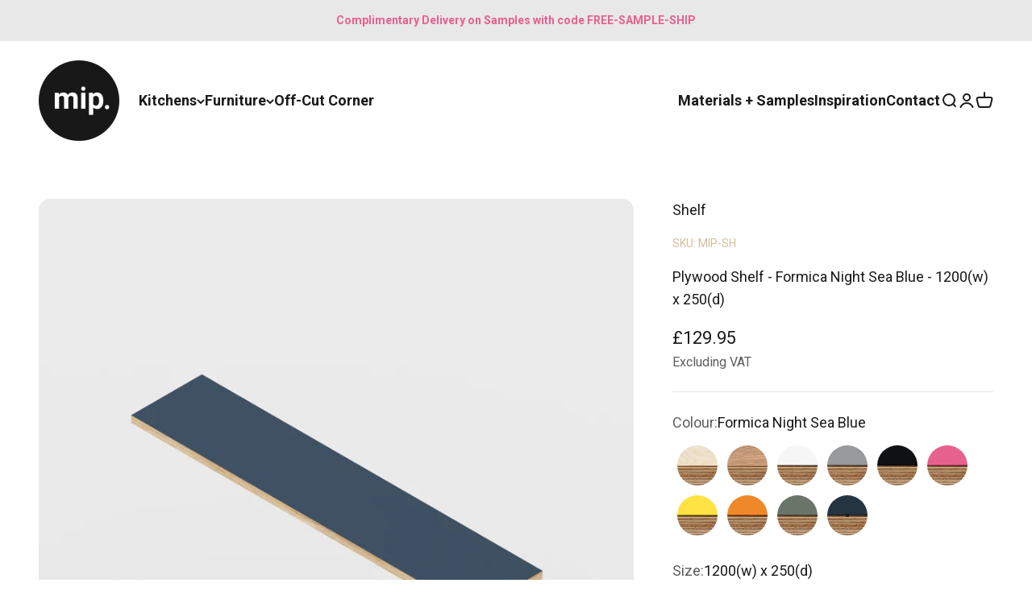

--- FILE ---
content_type: text/html; charset=utf-8
request_url: https://www.madeinply.co.uk/products/wall-shelf-formica-night-sea-blue-1200w-x-250d
body_size: 39399
content:
<!doctype html>

<html class="no-js" lang="en" dir="ltr">
  <head>
    <meta charset="utf-8">
    <meta name="viewport" content="width=device-width, initial-scale=1.0, height=device-height, minimum-scale=1.0, maximum-scale=1.0">
    <meta name="theme-color" content="#ffffff">

    <title>Plywood Shelf - Formica Night Sea Blue - 1200(w) x 250(d)</title><meta name="description" content="Our plywood wall shelf is more than just a storage solution, but an opportunity to bring colour and beautiful material to brighten up any space. Cut with precision on our CNC and hand finished with meticulous attention to detail, this shelf embodies the perfect blend of aesthetic and functionality. Pair with your own b"><link rel="canonical" href="https://www.madeinply.co.uk/products/wall-shelf-formica-night-sea-blue-1200w-x-250d"><link rel="shortcut icon" href="//www.madeinply.co.uk/cdn/shop/files/favicon.png?v=1701854037&width=96">
      <link rel="apple-touch-icon" href="//www.madeinply.co.uk/cdn/shop/files/favicon.png?v=1701854037&width=180"><link rel="preconnect" href="https://cdn.shopify.com">
    <link rel="preconnect" href="https://fonts.shopifycdn.com" crossorigin>
    <link rel="dns-prefetch" href="https://productreviews.shopifycdn.com"><link rel="preload" href="//www.madeinply.co.uk/cdn/fonts/roboto/roboto_n7.f38007a10afbbde8976c4056bfe890710d51dec2.woff2" as="font" type="font/woff2" crossorigin><link rel="preload" href="//www.madeinply.co.uk/cdn/fonts/roboto/roboto_n4.2019d890f07b1852f56ce63ba45b2db45d852cba.woff2" as="font" type="font/woff2" crossorigin><meta property="og:type" content="product">
  <meta property="og:title" content="Plywood Shelf - Formica Night Sea Blue - 1200(w) x 250(d)">
  <meta property="product:price:amount" content="129.95">
  <meta property="product:price:currency" content="GBP"><meta property="og:image" content="http://www.madeinply.co.uk/cdn/shop/files/Wall-Shelf-1200x250-Plywood-Formica-Night-Sea-Blue-Axo.jpg?v=1692790215&width=2048">
  <meta property="og:image:secure_url" content="https://www.madeinply.co.uk/cdn/shop/files/Wall-Shelf-1200x250-Plywood-Formica-Night-Sea-Blue-Axo.jpg?v=1692790215&width=2048">
  <meta property="og:image:width" content="3840">
  <meta property="og:image:height" content="3840"><meta property="og:description" content="Our plywood wall shelf is more than just a storage solution, but an opportunity to bring colour and beautiful material to brighten up any space. Cut with precision on our CNC and hand finished with meticulous attention to detail, this shelf embodies the perfect blend of aesthetic and functionality. Pair with your own b"><meta property="og:url" content="https://www.madeinply.co.uk/products/wall-shelf-formica-night-sea-blue-1200w-x-250d">
<meta property="og:site_name" content="Made in Ply"><meta name="twitter:card" content="summary"><meta name="twitter:title" content="Plywood Shelf - Formica Night Sea Blue - 1200(w) x 250(d)">
  <meta name="twitter:description" content="Our plywood wall shelf is more than just a storage solution, but an opportunity to bring colour and beautiful material to brighten up any space. Cut with precision on our CNC and hand finished with meticulous attention to detail, this shelf embodies the perfect blend of aesthetic and functionality. Pair with your own brackets for a storage-solution that perfectly fits your needs.
"><meta name="twitter:image" content="https://www.madeinply.co.uk/cdn/shop/files/Wall-Shelf-1200x250-Plywood-Formica-Night-Sea-Blue-Axo.jpg?crop=center&height=1200&v=1692790215&width=1200">
  <meta name="twitter:image:alt" content="">
  <script type="application/ld+json">
  {
    "@context": "https://schema.org",
    "@type": "Product",
    "productID": 8569654247708,
    "offers": [{
          "@type": "Offer",
          "name": "Plywood Shelf - Formica Night Sea Blue - 1200(w) x 250(d)",
          "availability":"https://schema.org/InStock",
          "price": 129.95,
          "priceCurrency": "GBP",
          "priceValidUntil": "2026-01-28","sku": "MIP-SH","url": "https://www.madeinply.co.uk/products/wall-shelf-formica-night-sea-blue-1200w-x-250d?variant=46443930812700"
        }
],"brand": {
      "@type": "Brand",
      "name": "Made in Ply LTD"
    },
    "name": "Plywood Shelf - Formica Night Sea Blue - 1200(w) x 250(d)",
    "description": "Our plywood wall shelf is more than just a storage solution, but an opportunity to bring colour and beautiful material to brighten up any space. Cut with precision on our CNC and hand finished with meticulous attention to detail, this shelf embodies the perfect blend of aesthetic and functionality. Pair with your own brackets for a storage-solution that perfectly fits your needs.\n",
    "category": "Shelves",
    "url": "https://www.madeinply.co.uk/products/wall-shelf-formica-night-sea-blue-1200w-x-250d",
    "sku": "MIP-SH","weight": {
        "@type": "QuantitativeValue",
        "unitCode": "kg",
        "value": 5.7
      },"image": {
      "@type": "ImageObject",
      "url": "https://www.madeinply.co.uk/cdn/shop/files/Wall-Shelf-1200x250-Plywood-Formica-Night-Sea-Blue-Axo.jpg?v=1692790215&width=1024",
      "image": "https://www.madeinply.co.uk/cdn/shop/files/Wall-Shelf-1200x250-Plywood-Formica-Night-Sea-Blue-Axo.jpg?v=1692790215&width=1024",
      "name": "",
      "width": "1024",
      "height": "1024"
    }
  }
  </script>



  <script type="application/ld+json">
  {
    "@context": "https://schema.org",
    "@type": "BreadcrumbList",
  "itemListElement": [{
      "@type": "ListItem",
      "position": 1,
      "name": "Home",
      "item": "https://www.madeinply.co.uk"
    },{
          "@type": "ListItem",
          "position": 2,
          "name": "Plywood Shelf - Formica Night Sea Blue - 1200(w) x 250(d)",
          "item": "https://www.madeinply.co.uk/products/wall-shelf-formica-night-sea-blue-1200w-x-250d"
        }]
  }
  </script>

<style>/* Typography (heading) */
  @font-face {
  font-family: Roboto;
  font-weight: 700;
  font-style: normal;
  font-display: fallback;
  src: url("//www.madeinply.co.uk/cdn/fonts/roboto/roboto_n7.f38007a10afbbde8976c4056bfe890710d51dec2.woff2") format("woff2"),
       url("//www.madeinply.co.uk/cdn/fonts/roboto/roboto_n7.94bfdd3e80c7be00e128703d245c207769d763f9.woff") format("woff");
}

@font-face {
  font-family: Roboto;
  font-weight: 700;
  font-style: italic;
  font-display: fallback;
  src: url("//www.madeinply.co.uk/cdn/fonts/roboto/roboto_i7.7ccaf9410746f2c53340607c42c43f90a9005937.woff2") format("woff2"),
       url("//www.madeinply.co.uk/cdn/fonts/roboto/roboto_i7.49ec21cdd7148292bffea74c62c0df6e93551516.woff") format("woff");
}

/* Typography (body) */
  @font-face {
  font-family: Roboto;
  font-weight: 400;
  font-style: normal;
  font-display: fallback;
  src: url("//www.madeinply.co.uk/cdn/fonts/roboto/roboto_n4.2019d890f07b1852f56ce63ba45b2db45d852cba.woff2") format("woff2"),
       url("//www.madeinply.co.uk/cdn/fonts/roboto/roboto_n4.238690e0007583582327135619c5f7971652fa9d.woff") format("woff");
}

@font-face {
  font-family: Roboto;
  font-weight: 400;
  font-style: italic;
  font-display: fallback;
  src: url("//www.madeinply.co.uk/cdn/fonts/roboto/roboto_i4.57ce898ccda22ee84f49e6b57ae302250655e2d4.woff2") format("woff2"),
       url("//www.madeinply.co.uk/cdn/fonts/roboto/roboto_i4.b21f3bd061cbcb83b824ae8c7671a82587b264bf.woff") format("woff");
}

@font-face {
  font-family: Roboto;
  font-weight: 700;
  font-style: normal;
  font-display: fallback;
  src: url("//www.madeinply.co.uk/cdn/fonts/roboto/roboto_n7.f38007a10afbbde8976c4056bfe890710d51dec2.woff2") format("woff2"),
       url("//www.madeinply.co.uk/cdn/fonts/roboto/roboto_n7.94bfdd3e80c7be00e128703d245c207769d763f9.woff") format("woff");
}

@font-face {
  font-family: Roboto;
  font-weight: 700;
  font-style: italic;
  font-display: fallback;
  src: url("//www.madeinply.co.uk/cdn/fonts/roboto/roboto_i7.7ccaf9410746f2c53340607c42c43f90a9005937.woff2") format("woff2"),
       url("//www.madeinply.co.uk/cdn/fonts/roboto/roboto_i7.49ec21cdd7148292bffea74c62c0df6e93551516.woff") format("woff");
}

:root {
    /**
     * ---------------------------------------------------------------------
     * SPACING VARIABLES
     *
     * We are using a spacing inspired from frameworks like Tailwind CSS.
     * ---------------------------------------------------------------------
     */
    --spacing-0-5: 0.125rem; /* 2px */
    --spacing-1: 0.25rem; /* 4px */
    --spacing-1-5: 0.375rem; /* 6px */
    --spacing-2: 0.5rem; /* 8px */
    --spacing-2-5: 0.625rem; /* 10px */
    --spacing-3: 0.75rem; /* 12px */
    --spacing-3-5: 0.875rem; /* 14px */
    --spacing-4: 1rem; /* 16px */
    --spacing-4-5: 1.125rem; /* 18px */
    --spacing-5: 1.25rem; /* 20px */
    --spacing-5-5: 1.375rem; /* 22px */
    --spacing-6: 1.5rem; /* 24px */
    --spacing-6-5: 1.625rem; /* 26px */
    --spacing-7: 1.75rem; /* 28px */
    --spacing-7-5: 1.875rem; /* 30px */
    --spacing-8: 2rem; /* 32px */
    --spacing-8-5: 2.125rem; /* 34px */
    --spacing-9: 2.25rem; /* 36px */
    --spacing-9-5: 2.375rem; /* 38px */
    --spacing-10: 2.5rem; /* 40px */
    --spacing-11: 2.75rem; /* 44px */
    --spacing-12: 3rem; /* 48px */
    --spacing-14: 3.5rem; /* 56px */
    --spacing-16: 4rem; /* 64px */
    --spacing-18: 4.5rem; /* 72px */
    --spacing-20: 5rem; /* 80px */
    --spacing-24: 6rem; /* 96px */
    --spacing-28: 7rem; /* 112px */
    --spacing-32: 8rem; /* 128px */
    --spacing-36: 9rem; /* 144px */
    --spacing-40: 10rem; /* 160px */
    --spacing-44: 11rem; /* 176px */
    --spacing-48: 12rem; /* 192px */
    --spacing-52: 13rem; /* 208px */
    --spacing-56: 14rem; /* 224px */
    --spacing-60: 15rem; /* 240px */
    --spacing-64: 16rem; /* 256px */
    --spacing-72: 18rem; /* 288px */
    --spacing-80: 20rem; /* 320px */
    --spacing-96: 24rem; /* 384px */

    /* Container */
    --container-max-width: 1600px;
    --container-narrow-max-width: 1350px;
    --container-gutter: var(--spacing-5);
    --section-outer-spacing-block: var(--spacing-8);
    --section-inner-max-spacing-block: var(--spacing-8);
    --section-inner-spacing-inline: var(--container-gutter);
    --section-stack-spacing-block: var(--spacing-8);

    /* Grid gutter */
    --grid-gutter: var(--spacing-5);

    /* Product list settings */
    --product-list-row-gap: var(--spacing-8);
    --product-list-column-gap: var(--grid-gutter);

    /* Form settings */
    --input-gap: var(--spacing-2);
    --input-height: 2.625rem;
    --input-padding-inline: var(--spacing-4);

    /* Other sizes */
    --sticky-area-height: calc(var(--sticky-announcement-bar-enabled, 0) * var(--announcement-bar-height, 0px) + var(--sticky-header-enabled, 0) * var(--header-height, 0px));

    /* RTL support */
    --transform-logical-flip: 1;
    --transform-origin-start: left;
    --transform-origin-end: right;

    /**
     * ---------------------------------------------------------------------
     * TYPOGRAPHY
     * ---------------------------------------------------------------------
     */

    /* Font properties */
    --heading-font-family: Roboto, sans-serif;
    --heading-font-weight: 700;
    --heading-font-style: normal;
    --heading-text-transform: normal;
    --heading-letter-spacing: 0.0em;
    --text-font-family: Roboto, sans-serif;
    --text-font-weight: 400;
    --text-font-style: normal;
    --text-letter-spacing: 0.0em;

    /* Font sizes */
    --text-h0: 3rem;
    --text-h1: 2.5rem;
    --text-h2: 2rem;
    --text-h3: 1.5rem;
    --text-h4: 1.375rem;
    --text-h5: 1.125rem;
    --text-h6: 1rem;
    --text-xs: 0.8125rem;
    --text-sm: 0.875rem;
    --text-base: 1.0rem;
    --text-lg: 1.25rem;

    /**
     * ---------------------------------------------------------------------
     * COLORS
     * ---------------------------------------------------------------------
     */

    /* Color settings */--accent: 26 26 26;
    --text-primary: 26 26 26;
    --background-primary: 255 255 255;
    --dialog-background: 255 255 255;
    --border-color: var(--text-color, var(--text-primary)) / 0.12;

    /* Button colors */
    --button-background-primary: 26 26 26;
    --button-text-primary: 255 255 255;
    --button-background-secondary: 232 232 232;
    --button-text-secondary: 26 26 26;

    /* Status colors */
    --success-background: 224 244 232;
    --success-text: 0 163 65;
    --warning-background: 255 246 233;
    --warning-text: 255 183 74;
    --error-background: 254 231 231;
    --error-text: 248 58 58;

    /* Product colors */
    --on-sale-text: 232 96 142;
    --on-sale-badge-background: 232 96 142;
    --on-sale-badge-text: 255 255 255;
    --sold-out-badge-background: 0 0 0;
    --sold-out-badge-text: 255 255 255;
    --primary-badge-background: 246 246 246;
    --primary-badge-text: 0 0 0;
    --star-color: 255 183 74;
    --product-card-background: 232 232 232;
    --product-card-text: 26 26 26;

    /* Header colors */
    --header-background: 255 255 255;
    --header-text: 26 26 26;

    /* Footer colors */
    --footer-background: 26 26 26;
    --footer-text: 232 232 232;

    /* Rounded variables (used for border radius) */
    --rounded-xs: 0.25rem;
    --rounded-sm: 0.4375rem;
    --rounded: 0.875rem;
    --rounded-lg: 1.75rem;
    --rounded-full: 9999px;

    --rounded-button: 3.125rem;
    --rounded-input: 0.0rem;

    /* Box shadow */
    --shadow-sm: 0 2px 8px rgb(var(--text-primary) / 0.0);
    --shadow: 0 5px 15px rgb(var(--text-primary) / 0.0);
    --shadow-md: 0 5px 30px rgb(var(--text-primary) / 0.0);
    --shadow-block: 0px 0px 50px rgb(var(--text-primary) / 0.0);

    /**
     * ---------------------------------------------------------------------
     * OTHER
     * ---------------------------------------------------------------------
     */

    --cursor-close-svg-url: url(//www.madeinply.co.uk/cdn/shop/t/109/assets/cursor-close.svg?v=147174565022153725511706615645);
    --cursor-zoom-in-svg-url: url(//www.madeinply.co.uk/cdn/shop/t/109/assets/cursor-zoom-in.svg?v=154953035094101115921706615645);
    --cursor-zoom-out-svg-url: url(//www.madeinply.co.uk/cdn/shop/t/109/assets/cursor-zoom-out.svg?v=16155520337305705181706615645);
    --checkmark-svg-url: url(//www.madeinply.co.uk/cdn/shop/t/109/assets/checkmark.svg?v=77552481021870063511706615645);
  }

  [dir="rtl"]:root {
    /* RTL support */
    --transform-logical-flip: -1;
    --transform-origin-start: right;
    --transform-origin-end: left;
  }

  @media screen and (min-width: 700px) {
    :root {
      /* Typography (font size) */
      --text-h0: 4rem;
      --text-h1: 3rem;
      --text-h2: 2.5rem;
      --text-h3: 2rem;
      --text-h4: 1.625rem;
      --text-h5: 1.25rem;
      --text-h6: 1.125rem;

      --text-xs: 0.875rem;
      --text-sm: 1.0rem;
      --text-base: 1.125rem;
      --text-lg: 1.375rem;

      /* Spacing */
      --container-gutter: 2rem;
      --section-outer-spacing-block: var(--spacing-12);
      --section-inner-max-spacing-block: var(--spacing-10);
      --section-inner-spacing-inline: var(--spacing-10);
      --section-stack-spacing-block: var(--spacing-10);

      /* Grid gutter */
      --grid-gutter: var(--spacing-6);

      /* Product list settings */
      --product-list-row-gap: var(--spacing-12);

      /* Form settings */
      --input-gap: 1rem;
      --input-height: 3.125rem;
      --input-padding-inline: var(--spacing-5);
    }
  }

  @media screen and (min-width: 1000px) {
    :root {
      /* Spacing settings */
      --container-gutter: var(--spacing-12);
      --section-outer-spacing-block: var(--spacing-14);
      --section-inner-max-spacing-block: var(--spacing-12);
      --section-inner-spacing-inline: var(--spacing-12);
      --section-stack-spacing-block: var(--spacing-10);
    }
  }

  @media screen and (min-width: 1150px) {
    :root {
      /* Spacing settings */
      --container-gutter: var(--spacing-12);
      --section-outer-spacing-block: var(--spacing-14);
      --section-inner-max-spacing-block: var(--spacing-12);
      --section-inner-spacing-inline: var(--spacing-12);
      --section-stack-spacing-block: var(--spacing-12);
    }
  }

  @media screen and (min-width: 1400px) {
    :root {
      /* Typography (font size) */
      --text-h0: 5rem;
      --text-h1: 3.75rem;
      --text-h2: 3rem;
      --text-h3: 2.25rem;
      --text-h4: 2rem;
      --text-h5: 1.5rem;
      --text-h6: 1.25rem;

      --section-outer-spacing-block: var(--spacing-16);
      --section-inner-max-spacing-block: var(--spacing-14);
      --section-inner-spacing-inline: var(--spacing-14);
    }
  }

  @media screen and (min-width: 1600px) {
    :root {
      --section-outer-spacing-block: var(--spacing-16);
      --section-inner-max-spacing-block: var(--spacing-16);
      --section-inner-spacing-inline: var(--spacing-16);
    }
  }

  /**
   * ---------------------------------------------------------------------
   * LIQUID DEPENDANT CSS
   *
   * Our main CSS is Liquid free, but some very specific features depend on
   * theme settings, so we have them here
   * ---------------------------------------------------------------------
   */@media screen and (pointer: fine) {
        .button:not([disabled]):hover, .btn:not([disabled]):hover, .shopify-payment-button__button--unbranded:not([disabled]):hover {
          --button-background-opacity: 0.85;
        }

        .button--subdued:not([disabled]):hover {
          --button-background: var(--text-color) / .05 !important;
        }
      }</style><script>
  document.documentElement.classList.replace('no-js', 'js');

  // This allows to expose several variables to the global scope, to be used in scripts
  window.themeVariables = {
    settings: {
      showPageTransition: true,
      headingApparition: "split_fade",
      pageType: "product",
      moneyFormat: "\u003cspan class=money\u003e£{{amount}}\u003c\/span\u003e",
      moneyWithCurrencyFormat: "\u003cspan class=money\u003e£{{amount}} GBP\u003c\/span\u003e",
      currencyCodeEnabled: false,
      cartType: "popover",
      showDiscount: true,
      discountMode: "percentage"
    },

    strings: {
      accessibilityClose: "Close",
      accessibilityNext: "Next",
      accessibilityPrevious: "Previous",
      addToCartButton: "Add to cart",
      soldOutButton: "Sold out",
      preOrderButton: "Pre-order",
      unavailableButton: "Unavailable",
      closeGallery: "Close gallery",
      zoomGallery: "Zoom",
      errorGallery: "Image cannot be loaded",
      soldOutBadge: "Sold out",
      discountBadge: "Save @@",
      sku: "SKU:",
      searchNoResults: "No results could be found.",
      addOrderNote: "Add order note",
      editOrderNote: "Edit order note",
      shippingEstimatorNoResults: "Sorry, we do not ship to your address.",
      shippingEstimatorOneResult: "There is one shipping rate for your address:",
      shippingEstimatorMultipleResults: "There are several shipping rates for your address:",
      shippingEstimatorError: "One or more error occurred while retrieving shipping rates:"
    },

    breakpoints: {
      'sm': 'screen and (min-width: 700px)',
      'md': 'screen and (min-width: 1000px)',
      'lg': 'screen and (min-width: 1150px)',
      'xl': 'screen and (min-width: 1400px)',

      'sm-max': 'screen and (max-width: 699px)',
      'md-max': 'screen and (max-width: 999px)',
      'lg-max': 'screen and (max-width: 1149px)',
      'xl-max': 'screen and (max-width: 1399px)'
    }
  };window.addEventListener('DOMContentLoaded', () => {
      const isReloaded = (window.performance.navigation && window.performance.navigation.type === 1) || window.performance.getEntriesByType('navigation').map((nav) => nav.type).includes('reload');

      if ('animate' in document.documentElement && window.matchMedia('(prefers-reduced-motion: no-preference)').matches && document.referrer.includes(location.host) && !isReloaded) {
        document.body.animate({opacity: [0, 1]}, {duration: 115, fill: 'forwards'});
      }
    });

    window.addEventListener('pageshow', (event) => {
      document.body.classList.remove('page-transition');

      if (event.persisted) {
        document.body.animate({opacity: [0, 1]}, {duration: 0, fill: 'forwards'});
      }
    });// For detecting native share
  document.documentElement.classList.add(`native-share--${navigator.share ? 'enabled' : 'disabled'}`);// We save the product ID in local storage to be eventually used for recently viewed section
    try {
      const recentlyViewedProducts = new Set(JSON.parse(localStorage.getItem('theme:recently-viewed-products') || '[]'));

      recentlyViewedProducts.delete(8569654247708); // Delete first to re-move the product
      recentlyViewedProducts.add(8569654247708);

      localStorage.setItem('theme:recently-viewed-products', JSON.stringify(Array.from(recentlyViewedProducts.values()).reverse()));
    } catch (e) {
      // Safari in private mode does not allow setting item, we silently fail
    }</script><script type="module" src="//www.madeinply.co.uk/cdn/shop/t/109/assets/vendor.min.js?v=21549124608892486191706615645"></script>
    <script type="module" src="//www.madeinply.co.uk/cdn/shop/t/109/assets/theme.js?v=125884577702697706101706615755"></script>
    <script type="module" src="//www.madeinply.co.uk/cdn/shop/t/109/assets/sections.js?v=32526137740743981141706618674"></script>

    <script>window.performance && window.performance.mark && window.performance.mark('shopify.content_for_header.start');</script><meta name="google-site-verification" content="sMnLeGqHoqyW7uxhPyn0LGWj3uOPwG5DwIkJzAFQteo">
<meta name="google-site-verification" content="yTkkYVMkV_zZ9z9EAEhnAfKsaGzAcBp__z4HBEjQ1no">
<meta name="facebook-domain-verification" content="f8knbnjint6pmq4ym6jbyyrms2au78">
<meta id="shopify-digital-wallet" name="shopify-digital-wallet" content="/4125761/digital_wallets/dialog">
<meta name="shopify-checkout-api-token" content="83d7168930978e0b890e9a74fe9589cc">
<link rel="alternate" type="application/json+oembed" href="https://www.madeinply.co.uk/products/wall-shelf-formica-night-sea-blue-1200w-x-250d.oembed">
<script async="async" src="/checkouts/internal/preloads.js?locale=en-GB"></script>
<link rel="preconnect" href="https://shop.app" crossorigin="anonymous">
<script async="async" src="https://shop.app/checkouts/internal/preloads.js?locale=en-GB&shop_id=4125761" crossorigin="anonymous"></script>
<script id="apple-pay-shop-capabilities" type="application/json">{"shopId":4125761,"countryCode":"GB","currencyCode":"GBP","merchantCapabilities":["supports3DS"],"merchantId":"gid:\/\/shopify\/Shop\/4125761","merchantName":"Made in Ply","requiredBillingContactFields":["postalAddress","email","phone"],"requiredShippingContactFields":["postalAddress","email","phone"],"shippingType":"shipping","supportedNetworks":["visa","maestro","masterCard","amex","discover","elo"],"total":{"type":"pending","label":"Made in Ply","amount":"1.00"},"shopifyPaymentsEnabled":true,"supportsSubscriptions":true}</script>
<script id="shopify-features" type="application/json">{"accessToken":"83d7168930978e0b890e9a74fe9589cc","betas":["rich-media-storefront-analytics"],"domain":"www.madeinply.co.uk","predictiveSearch":true,"shopId":4125761,"locale":"en"}</script>
<script>var Shopify = Shopify || {};
Shopify.shop = "customdesk.myshopify.com";
Shopify.locale = "en";
Shopify.currency = {"active":"GBP","rate":"1.0"};
Shopify.country = "GB";
Shopify.theme = {"name":"Impact 4.5.0 (Reduced)","id":164260151580,"schema_name":"Impact","schema_version":"4.5.0","theme_store_id":1190,"role":"main"};
Shopify.theme.handle = "null";
Shopify.theme.style = {"id":null,"handle":null};
Shopify.cdnHost = "www.madeinply.co.uk/cdn";
Shopify.routes = Shopify.routes || {};
Shopify.routes.root = "/";</script>
<script type="module">!function(o){(o.Shopify=o.Shopify||{}).modules=!0}(window);</script>
<script>!function(o){function n(){var o=[];function n(){o.push(Array.prototype.slice.apply(arguments))}return n.q=o,n}var t=o.Shopify=o.Shopify||{};t.loadFeatures=n(),t.autoloadFeatures=n()}(window);</script>
<script>
  window.ShopifyPay = window.ShopifyPay || {};
  window.ShopifyPay.apiHost = "shop.app\/pay";
  window.ShopifyPay.redirectState = null;
</script>
<script id="shop-js-analytics" type="application/json">{"pageType":"product"}</script>
<script defer="defer" async type="module" src="//www.madeinply.co.uk/cdn/shopifycloud/shop-js/modules/v2/client.init-shop-cart-sync_C5BV16lS.en.esm.js"></script>
<script defer="defer" async type="module" src="//www.madeinply.co.uk/cdn/shopifycloud/shop-js/modules/v2/chunk.common_CygWptCX.esm.js"></script>
<script type="module">
  await import("//www.madeinply.co.uk/cdn/shopifycloud/shop-js/modules/v2/client.init-shop-cart-sync_C5BV16lS.en.esm.js");
await import("//www.madeinply.co.uk/cdn/shopifycloud/shop-js/modules/v2/chunk.common_CygWptCX.esm.js");

  window.Shopify.SignInWithShop?.initShopCartSync?.({"fedCMEnabled":true,"windoidEnabled":true});

</script>
<script>
  window.Shopify = window.Shopify || {};
  if (!window.Shopify.featureAssets) window.Shopify.featureAssets = {};
  window.Shopify.featureAssets['shop-js'] = {"shop-cart-sync":["modules/v2/client.shop-cart-sync_ZFArdW7E.en.esm.js","modules/v2/chunk.common_CygWptCX.esm.js"],"init-fed-cm":["modules/v2/client.init-fed-cm_CmiC4vf6.en.esm.js","modules/v2/chunk.common_CygWptCX.esm.js"],"shop-button":["modules/v2/client.shop-button_tlx5R9nI.en.esm.js","modules/v2/chunk.common_CygWptCX.esm.js"],"shop-cash-offers":["modules/v2/client.shop-cash-offers_DOA2yAJr.en.esm.js","modules/v2/chunk.common_CygWptCX.esm.js","modules/v2/chunk.modal_D71HUcav.esm.js"],"init-windoid":["modules/v2/client.init-windoid_sURxWdc1.en.esm.js","modules/v2/chunk.common_CygWptCX.esm.js"],"shop-toast-manager":["modules/v2/client.shop-toast-manager_ClPi3nE9.en.esm.js","modules/v2/chunk.common_CygWptCX.esm.js"],"init-shop-email-lookup-coordinator":["modules/v2/client.init-shop-email-lookup-coordinator_B8hsDcYM.en.esm.js","modules/v2/chunk.common_CygWptCX.esm.js"],"init-shop-cart-sync":["modules/v2/client.init-shop-cart-sync_C5BV16lS.en.esm.js","modules/v2/chunk.common_CygWptCX.esm.js"],"avatar":["modules/v2/client.avatar_BTnouDA3.en.esm.js"],"pay-button":["modules/v2/client.pay-button_FdsNuTd3.en.esm.js","modules/v2/chunk.common_CygWptCX.esm.js"],"init-customer-accounts":["modules/v2/client.init-customer-accounts_DxDtT_ad.en.esm.js","modules/v2/client.shop-login-button_C5VAVYt1.en.esm.js","modules/v2/chunk.common_CygWptCX.esm.js","modules/v2/chunk.modal_D71HUcav.esm.js"],"init-shop-for-new-customer-accounts":["modules/v2/client.init-shop-for-new-customer-accounts_ChsxoAhi.en.esm.js","modules/v2/client.shop-login-button_C5VAVYt1.en.esm.js","modules/v2/chunk.common_CygWptCX.esm.js","modules/v2/chunk.modal_D71HUcav.esm.js"],"shop-login-button":["modules/v2/client.shop-login-button_C5VAVYt1.en.esm.js","modules/v2/chunk.common_CygWptCX.esm.js","modules/v2/chunk.modal_D71HUcav.esm.js"],"init-customer-accounts-sign-up":["modules/v2/client.init-customer-accounts-sign-up_CPSyQ0Tj.en.esm.js","modules/v2/client.shop-login-button_C5VAVYt1.en.esm.js","modules/v2/chunk.common_CygWptCX.esm.js","modules/v2/chunk.modal_D71HUcav.esm.js"],"shop-follow-button":["modules/v2/client.shop-follow-button_Cva4Ekp9.en.esm.js","modules/v2/chunk.common_CygWptCX.esm.js","modules/v2/chunk.modal_D71HUcav.esm.js"],"checkout-modal":["modules/v2/client.checkout-modal_BPM8l0SH.en.esm.js","modules/v2/chunk.common_CygWptCX.esm.js","modules/v2/chunk.modal_D71HUcav.esm.js"],"lead-capture":["modules/v2/client.lead-capture_Bi8yE_yS.en.esm.js","modules/v2/chunk.common_CygWptCX.esm.js","modules/v2/chunk.modal_D71HUcav.esm.js"],"shop-login":["modules/v2/client.shop-login_D6lNrXab.en.esm.js","modules/v2/chunk.common_CygWptCX.esm.js","modules/v2/chunk.modal_D71HUcav.esm.js"],"payment-terms":["modules/v2/client.payment-terms_CZxnsJam.en.esm.js","modules/v2/chunk.common_CygWptCX.esm.js","modules/v2/chunk.modal_D71HUcav.esm.js"]};
</script>
<script>(function() {
  var isLoaded = false;
  function asyncLoad() {
    if (isLoaded) return;
    isLoaded = true;
    var urls = ["https:\/\/app.easyquote.pw\/easyquote.js?url=https:\/\/app.easyquote.pw\u0026shop=customdesk.myshopify.com","https:\/\/cdn.nfcube.com\/instafeed-976f27251b941bf6ddf9576e6435d48f.js?shop=customdesk.myshopify.com","https:\/\/shopify.onetreeplanted.app\/script.js?shop=customdesk.myshopify.com","https:\/\/node1.itoris.com\/dpo\/storefront\/include.js?shop=customdesk.myshopify.com"];
    for (var i = 0; i < urls.length; i++) {
      var s = document.createElement('script');
      s.type = 'text/javascript';
      s.async = true;
      s.src = urls[i];
      var x = document.getElementsByTagName('script')[0];
      x.parentNode.insertBefore(s, x);
    }
  };
  if(window.attachEvent) {
    window.attachEvent('onload', asyncLoad);
  } else {
    window.addEventListener('load', asyncLoad, false);
  }
})();</script>
<script id="__st">var __st={"a":4125761,"offset":0,"reqid":"9cb3a566-84ab-4ed9-a9ad-a3ed0fad34f6-1768766984","pageurl":"www.madeinply.co.uk\/products\/wall-shelf-formica-night-sea-blue-1200w-x-250d","u":"7f47c5950ee3","p":"product","rtyp":"product","rid":8569654247708};</script>
<script>window.ShopifyPaypalV4VisibilityTracking = true;</script>
<script id="captcha-bootstrap">!function(){'use strict';const t='contact',e='account',n='new_comment',o=[[t,t],['blogs',n],['comments',n],[t,'customer']],c=[[e,'customer_login'],[e,'guest_login'],[e,'recover_customer_password'],[e,'create_customer']],r=t=>t.map((([t,e])=>`form[action*='/${t}']:not([data-nocaptcha='true']) input[name='form_type'][value='${e}']`)).join(','),a=t=>()=>t?[...document.querySelectorAll(t)].map((t=>t.form)):[];function s(){const t=[...o],e=r(t);return a(e)}const i='password',u='form_key',d=['recaptcha-v3-token','g-recaptcha-response','h-captcha-response',i],f=()=>{try{return window.sessionStorage}catch{return}},m='__shopify_v',_=t=>t.elements[u];function p(t,e,n=!1){try{const o=window.sessionStorage,c=JSON.parse(o.getItem(e)),{data:r}=function(t){const{data:e,action:n}=t;return t[m]||n?{data:e,action:n}:{data:t,action:n}}(c);for(const[e,n]of Object.entries(r))t.elements[e]&&(t.elements[e].value=n);n&&o.removeItem(e)}catch(o){console.error('form repopulation failed',{error:o})}}const l='form_type',E='cptcha';function T(t){t.dataset[E]=!0}const w=window,h=w.document,L='Shopify',v='ce_forms',y='captcha';let A=!1;((t,e)=>{const n=(g='f06e6c50-85a8-45c8-87d0-21a2b65856fe',I='https://cdn.shopify.com/shopifycloud/storefront-forms-hcaptcha/ce_storefront_forms_captcha_hcaptcha.v1.5.2.iife.js',D={infoText:'Protected by hCaptcha',privacyText:'Privacy',termsText:'Terms'},(t,e,n)=>{const o=w[L][v],c=o.bindForm;if(c)return c(t,g,e,D).then(n);var r;o.q.push([[t,g,e,D],n]),r=I,A||(h.body.append(Object.assign(h.createElement('script'),{id:'captcha-provider',async:!0,src:r})),A=!0)});var g,I,D;w[L]=w[L]||{},w[L][v]=w[L][v]||{},w[L][v].q=[],w[L][y]=w[L][y]||{},w[L][y].protect=function(t,e){n(t,void 0,e),T(t)},Object.freeze(w[L][y]),function(t,e,n,w,h,L){const[v,y,A,g]=function(t,e,n){const i=e?o:[],u=t?c:[],d=[...i,...u],f=r(d),m=r(i),_=r(d.filter((([t,e])=>n.includes(e))));return[a(f),a(m),a(_),s()]}(w,h,L),I=t=>{const e=t.target;return e instanceof HTMLFormElement?e:e&&e.form},D=t=>v().includes(t);t.addEventListener('submit',(t=>{const e=I(t);if(!e)return;const n=D(e)&&!e.dataset.hcaptchaBound&&!e.dataset.recaptchaBound,o=_(e),c=g().includes(e)&&(!o||!o.value);(n||c)&&t.preventDefault(),c&&!n&&(function(t){try{if(!f())return;!function(t){const e=f();if(!e)return;const n=_(t);if(!n)return;const o=n.value;o&&e.removeItem(o)}(t);const e=Array.from(Array(32),(()=>Math.random().toString(36)[2])).join('');!function(t,e){_(t)||t.append(Object.assign(document.createElement('input'),{type:'hidden',name:u})),t.elements[u].value=e}(t,e),function(t,e){const n=f();if(!n)return;const o=[...t.querySelectorAll(`input[type='${i}']`)].map((({name:t})=>t)),c=[...d,...o],r={};for(const[a,s]of new FormData(t).entries())c.includes(a)||(r[a]=s);n.setItem(e,JSON.stringify({[m]:1,action:t.action,data:r}))}(t,e)}catch(e){console.error('failed to persist form',e)}}(e),e.submit())}));const S=(t,e)=>{t&&!t.dataset[E]&&(n(t,e.some((e=>e===t))),T(t))};for(const o of['focusin','change'])t.addEventListener(o,(t=>{const e=I(t);D(e)&&S(e,y())}));const B=e.get('form_key'),M=e.get(l),P=B&&M;t.addEventListener('DOMContentLoaded',(()=>{const t=y();if(P)for(const e of t)e.elements[l].value===M&&p(e,B);[...new Set([...A(),...v().filter((t=>'true'===t.dataset.shopifyCaptcha))])].forEach((e=>S(e,t)))}))}(h,new URLSearchParams(w.location.search),n,t,e,['guest_login'])})(!0,!0)}();</script>
<script integrity="sha256-4kQ18oKyAcykRKYeNunJcIwy7WH5gtpwJnB7kiuLZ1E=" data-source-attribution="shopify.loadfeatures" defer="defer" src="//www.madeinply.co.uk/cdn/shopifycloud/storefront/assets/storefront/load_feature-a0a9edcb.js" crossorigin="anonymous"></script>
<script crossorigin="anonymous" defer="defer" src="//www.madeinply.co.uk/cdn/shopifycloud/storefront/assets/shopify_pay/storefront-65b4c6d7.js?v=20250812"></script>
<script data-source-attribution="shopify.dynamic_checkout.dynamic.init">var Shopify=Shopify||{};Shopify.PaymentButton=Shopify.PaymentButton||{isStorefrontPortableWallets:!0,init:function(){window.Shopify.PaymentButton.init=function(){};var t=document.createElement("script");t.src="https://www.madeinply.co.uk/cdn/shopifycloud/portable-wallets/latest/portable-wallets.en.js",t.type="module",document.head.appendChild(t)}};
</script>
<script data-source-attribution="shopify.dynamic_checkout.buyer_consent">
  function portableWalletsHideBuyerConsent(e){var t=document.getElementById("shopify-buyer-consent"),n=document.getElementById("shopify-subscription-policy-button");t&&n&&(t.classList.add("hidden"),t.setAttribute("aria-hidden","true"),n.removeEventListener("click",e))}function portableWalletsShowBuyerConsent(e){var t=document.getElementById("shopify-buyer-consent"),n=document.getElementById("shopify-subscription-policy-button");t&&n&&(t.classList.remove("hidden"),t.removeAttribute("aria-hidden"),n.addEventListener("click",e))}window.Shopify?.PaymentButton&&(window.Shopify.PaymentButton.hideBuyerConsent=portableWalletsHideBuyerConsent,window.Shopify.PaymentButton.showBuyerConsent=portableWalletsShowBuyerConsent);
</script>
<script data-source-attribution="shopify.dynamic_checkout.cart.bootstrap">document.addEventListener("DOMContentLoaded",(function(){function t(){return document.querySelector("shopify-accelerated-checkout-cart, shopify-accelerated-checkout")}if(t())Shopify.PaymentButton.init();else{new MutationObserver((function(e,n){t()&&(Shopify.PaymentButton.init(),n.disconnect())})).observe(document.body,{childList:!0,subtree:!0})}}));
</script>
<script id='scb4127' type='text/javascript' async='' src='https://www.madeinply.co.uk/cdn/shopifycloud/privacy-banner/storefront-banner.js'></script><link id="shopify-accelerated-checkout-styles" rel="stylesheet" media="screen" href="https://www.madeinply.co.uk/cdn/shopifycloud/portable-wallets/latest/accelerated-checkout-backwards-compat.css" crossorigin="anonymous">
<style id="shopify-accelerated-checkout-cart">
        #shopify-buyer-consent {
  margin-top: 1em;
  display: inline-block;
  width: 100%;
}

#shopify-buyer-consent.hidden {
  display: none;
}

#shopify-subscription-policy-button {
  background: none;
  border: none;
  padding: 0;
  text-decoration: underline;
  font-size: inherit;
  cursor: pointer;
}

#shopify-subscription-policy-button::before {
  box-shadow: none;
}

      </style>

<script>window.performance && window.performance.mark && window.performance.mark('shopify.content_for_header.end');</script>
<link href="//www.madeinply.co.uk/cdn/shop/t/109/assets/theme.css?v=77878579862375102391706615645" rel="stylesheet" type="text/css" media="all" /><link href="//www.madeinply.co.uk/cdn/shop/t/109/assets/custom.css?v=140244911269453456011706615645" rel="stylesheet" type="text/css" media="all" />

    <!-- Bing Tag Manager -->
       <script>(function(w,d,t,r,u){var f,n,i;w[u]=w[u]||[],f=function(){var o={ti:"17158486", enableAutoSpaTracking: true};o.q=w[u],w[u]=new UET(o),w[u].push("pageLoad")},n=d.createElement(t),n.src=r,n.async=1,n.onload=n.onreadystatechange=function(){var s=this.readyState;s&&s!=="loaded"&&s!=="complete"||(f(),n.onload=n.onreadystatechange=null)},i=d.getElementsByTagName(t)[0],i.parentNode.insertBefore(n,i)})(window,document,"script","//bat.bing.com/bat.js","uetq");</script>
    <!-- End Bing Tag Manager -->
  
    <!-- Google Tag Manager -->
    <script>
      (function(w,d,s,l,i){w[l]=w[l]||[];w[l].push({'gtm.start':
      new Date().getTime(),event:'gtm.js'});var f=d.getElementsByTagName(s)[0],
      j=d.createElement(s),dl=l!='dataLayer'?'&l='+l:'';j.async=true;j.src=
      'https://www.googletagmanager.com/gtm.js?id='+i+dl;f.parentNode.insertBefore(j,f);
      })(window,document,'script','dataLayer','GTM-5STHQBF');
    </script>
  <!-- End Google Tag Manager -->

  <!-- Global site tag (gtag.js) - Google Analytics -->
  <script async src="https://www.googletagmanager.com/gtag/js?id=G-9QH30NFPVD"></script>

  <meta name="facebook-domain-verification" content="sk3io4h9oxl8yrcvwld8tev7vjgl55" />

    

  <!-- BEGIN app block: shopify://apps/one-tree-planted/blocks/index/1cbac389-d687-4afb-9e8a-26b6535fa1c2 --><script src="https://cdn.shopify.com/extensions/953a4df9-3b9c-42e6-9b22-5a532f40e8e9/one-tree-planted-13/assets/script.js" defer></script>
<!-- END app block --><!-- BEGIN app block: shopify://apps/klaviyo-email-marketing-sms/blocks/klaviyo-onsite-embed/2632fe16-c075-4321-a88b-50b567f42507 -->












  <script async src="https://static.klaviyo.com/onsite/js/SD59r5/klaviyo.js?company_id=SD59r5"></script>
  <script>!function(){if(!window.klaviyo){window._klOnsite=window._klOnsite||[];try{window.klaviyo=new Proxy({},{get:function(n,i){return"push"===i?function(){var n;(n=window._klOnsite).push.apply(n,arguments)}:function(){for(var n=arguments.length,o=new Array(n),w=0;w<n;w++)o[w]=arguments[w];var t="function"==typeof o[o.length-1]?o.pop():void 0,e=new Promise((function(n){window._klOnsite.push([i].concat(o,[function(i){t&&t(i),n(i)}]))}));return e}}})}catch(n){window.klaviyo=window.klaviyo||[],window.klaviyo.push=function(){var n;(n=window._klOnsite).push.apply(n,arguments)}}}}();</script>

  
    <script id="viewed_product">
      if (item == null) {
        var _learnq = _learnq || [];

        var MetafieldReviews = null
        var MetafieldYotpoRating = null
        var MetafieldYotpoCount = null
        var MetafieldLooxRating = null
        var MetafieldLooxCount = null
        var okendoProduct = null
        var okendoProductReviewCount = null
        var okendoProductReviewAverageValue = null
        try {
          // The following fields are used for Customer Hub recently viewed in order to add reviews.
          // This information is not part of __kla_viewed. Instead, it is part of __kla_viewed_reviewed_items
          MetafieldReviews = {};
          MetafieldYotpoRating = null
          MetafieldYotpoCount = null
          MetafieldLooxRating = null
          MetafieldLooxCount = null

          okendoProduct = null
          // If the okendo metafield is not legacy, it will error, which then requires the new json formatted data
          if (okendoProduct && 'error' in okendoProduct) {
            okendoProduct = null
          }
          okendoProductReviewCount = okendoProduct ? okendoProduct.reviewCount : null
          okendoProductReviewAverageValue = okendoProduct ? okendoProduct.reviewAverageValue : null
        } catch (error) {
          console.error('Error in Klaviyo onsite reviews tracking:', error);
        }

        var item = {
          Name: "Plywood Shelf - Formica Night Sea Blue - 1200(w) x 250(d)",
          ProductID: 8569654247708,
          Categories: ["Formica Night Sea Blue","Product Index","Shelves"],
          ImageURL: "https://www.madeinply.co.uk/cdn/shop/files/Wall-Shelf-1200x250-Plywood-Formica-Night-Sea-Blue-Axo_grande.jpg?v=1692790215",
          URL: "https://www.madeinply.co.uk/products/wall-shelf-formica-night-sea-blue-1200w-x-250d",
          Brand: "Made in Ply LTD",
          Price: "£129.95",
          Value: "129.95",
          CompareAtPrice: "£129.95"
        };
        _learnq.push(['track', 'Viewed Product', item]);
        _learnq.push(['trackViewedItem', {
          Title: item.Name,
          ItemId: item.ProductID,
          Categories: item.Categories,
          ImageUrl: item.ImageURL,
          Url: item.URL,
          Metadata: {
            Brand: item.Brand,
            Price: item.Price,
            Value: item.Value,
            CompareAtPrice: item.CompareAtPrice
          },
          metafields:{
            reviews: MetafieldReviews,
            yotpo:{
              rating: MetafieldYotpoRating,
              count: MetafieldYotpoCount,
            },
            loox:{
              rating: MetafieldLooxRating,
              count: MetafieldLooxCount,
            },
            okendo: {
              rating: okendoProductReviewAverageValue,
              count: okendoProductReviewCount,
            }
          }
        }]);
      }
    </script>
  




  <script>
    window.klaviyoReviewsProductDesignMode = false
  </script>







<!-- END app block --><!-- BEGIN app block: shopify://apps/triplewhale/blocks/triple_pixel_snippet/483d496b-3f1a-4609-aea7-8eee3b6b7a2a --><link rel='preconnect dns-prefetch' href='https://api.config-security.com/' crossorigin />
<link rel='preconnect dns-prefetch' href='https://conf.config-security.com/' crossorigin />
<script>
/* >> TriplePixel :: start*/
window.TriplePixelData={TripleName:"customdesk.myshopify.com",ver:"2.16",plat:"SHOPIFY",isHeadless:false,src:'SHOPIFY_EXT',product:{id:"8569654247708",name:`Plywood Shelf - Formica Night Sea Blue - 1200(w) x 250(d)`,price:"129.95",variant:"46443930812700"},search:"",collection:"",cart:"popover",template:"product",curr:"GBP" || "GBP"},function(W,H,A,L,E,_,B,N){function O(U,T,P,H,R){void 0===R&&(R=!1),H=new XMLHttpRequest,P?(H.open("POST",U,!0),H.setRequestHeader("Content-Type","text/plain")):H.open("GET",U,!0),H.send(JSON.stringify(P||{})),H.onreadystatechange=function(){4===H.readyState&&200===H.status?(R=H.responseText,U.includes("/first")?eval(R):P||(N[B]=R)):(299<H.status||H.status<200)&&T&&!R&&(R=!0,O(U,T-1,P))}}if(N=window,!N[H+"sn"]){N[H+"sn"]=1,L=function(){return Date.now().toString(36)+"_"+Math.random().toString(36)};try{A.setItem(H,1+(0|A.getItem(H)||0)),(E=JSON.parse(A.getItem(H+"U")||"[]")).push({u:location.href,r:document.referrer,t:Date.now(),id:L()}),A.setItem(H+"U",JSON.stringify(E))}catch(e){}var i,m,p;A.getItem('"!nC`')||(_=A,A=N,A[H]||(E=A[H]=function(t,e,i){return void 0===i&&(i=[]),"State"==t?E.s:(W=L(),(E._q=E._q||[]).push([W,t,e].concat(i)),W)},E.s="Installed",E._q=[],E.ch=W,B="configSecurityConfModel",N[B]=1,O("https://conf.config-security.com/model",5),i=L(),m=A[atob("c2NyZWVu")],_.setItem("di_pmt_wt",i),p={id:i,action:"profile",avatar:_.getItem("auth-security_rand_salt_"),time:m[atob("d2lkdGg=")]+":"+m[atob("aGVpZ2h0")],host:A.TriplePixelData.TripleName,plat:A.TriplePixelData.plat,url:window.location.href.slice(0,500),ref:document.referrer,ver:A.TriplePixelData.ver},O("https://api.config-security.com/event",5,p),O("https://api.config-security.com/first?host=".concat(p.host,"&plat=").concat(p.plat),5)))}}("","TriplePixel",localStorage);
/* << TriplePixel :: end*/
</script>



<!-- END app block --><!-- BEGIN app block: shopify://apps/hulk-form-builder/blocks/app-embed/b6b8dd14-356b-4725-a4ed-77232212b3c3 --><!-- BEGIN app snippet: hulkapps-formbuilder-theme-ext --><script type="text/javascript">
  
  if (typeof window.formbuilder_customer != "object") {
        window.formbuilder_customer = {}
  }

  window.hulkFormBuilder = {
    form_data: {"form_acCQcn6T1c5K2iboWb-Psg":{"uuid":"acCQcn6T1c5K2iboWb-Psg","form_name":"Kitchen Enquiry","form_data":{"div_back_gradient_1":"#fff","div_back_gradient_2":"#fff","back_color":"#e8e8e8","form_title":"\u003ch3\u003e\u003cspan style=\"color:#000000;\"\u003e\u003cspan style=\"font-family:Helvetica;\"\u003eKitchen Enquiry\u003c\/span\u003e\u003c\/span\u003e\u003c\/h3\u003e\n","form_submit":"Submit","after_submit":"redirect","after_submit_msg":"","captcha_enable":"no","label_style":"blockLabels","input_border_radius":"2","back_type":"color","input_back_color":"#fff","input_back_color_hover":"#fff","back_shadow":"none","label_font_clr":"#333333","input_font_clr":"#333333","button_align":"fullBtn","button_clr":"#fff","button_back_clr":"#333333","button_border_radius":"25","form_width":"600px","form_border_size":"5","form_border_clr":"transparent","form_border_radius":"25","label_font_size":"14","input_font_size":"14","button_font_size":"16","form_padding":"35","input_border_color":"#ccc","input_border_color_hover":"#ccc","btn_border_clr":"#333333","btn_border_size":0,"form_name":"Kitchen Enquiry","":"0yxklds6om5g6yr7tt8a5n48m4qe4pgo@hook.eu2.make.com","form_access_message":"\u003cp\u003ePlease login to access the form\u003cbr\u003eDo not have an account? Create account\u003c\/p\u003e","openinnewtab":"no","after_submit_url":"https:\/\/www.madeinply.co.uk\/pages\/kitchen-enquiry-thank-you","submition_single_email":"no","form_description":"\u003cp\u003e\u003cbr \/\u003e\nPlease fill out the form and we\u0026#39;ll get back to you asap. Please check your spam folder for replies.\u0026nbsp;\u003c\/p\u003e\n","label_fonts_type":"Google Fonts","label_font_family":"Roboto","input_font_family":"Roboto","banner_img_width":"50","banner_img_height":"50","form_banner_alignment":"center","formElements":[{"type":"text","position":0,"label":"First Name","customClass":"","halfwidth":"yes","Conditions":{},"page_number":1,"shopifyField":"first_name","klaviyoField":"first_name","required":"yes"},{"type":"text","position":1,"label":"Last Name","halfwidth":"yes","Conditions":{},"page_number":1,"shopifyField":"last_name","klaviyoField":"last_name","required":"yes"},{"type":"email","position":2,"label":"Email","required":"yes","email_confirm":"yes","Conditions":{},"page_number":1},{"Conditions":{},"type":"text","position":3,"label":"Contact Number","required":"yes","page_number":1},{"Conditions":{},"type":"textarea","position":4,"label":"Delivery Address ","placeholder":"(Full address required for quote)","required":"yes","page_number":1},{"Conditions":{},"type":"text","position":5,"label":"Delivery City","required":"yes","page_number":1},{"Conditions":{},"type":"text","position":6,"label":"Delivery Postcode","required":"yes","page_number":1},{"Conditions":{},"type":"select","position":7,"label":"Project Type","values":"New\nExisting\nMixed","elementCost":{},"required":"yes","page_number":1},{"Conditions":{},"type":"select","position":8,"label":"Kitchen Units","values":"Ikea\nHowdens\nDIY\nOther","elementCost":{},"other_value":"no","other_value_label":"Other","required":"yes","page_number":1},{"Conditions":{},"type":"number","position":9,"label":"Number of Base Units","maxNumber":"20","required":"yes","page_number":1},{"Conditions":{},"type":"number","position":10,"label":"Number of Tall Units","maxNumber":"20","required":"yes","page_number":1},{"Conditions":{},"type":"number","position":11,"label":"Number of Wall Units","maxNumber":"20","required":"yes","page_number":1},{"Conditions":{},"type":"select","position":12,"label":"Preferred Finish","values":"Birch Plywood\nOak Plywood\nSapele Plywood\nWalnut Plywood\nFormica\nFenix\nMixture\nOther\nNot sure yet","elementCost":{},"other_value":"no","other_value_label":"Other","page_number":1,"required":"yes"},{"Conditions":{},"type":"select","position":13,"label":"Project Stage","required":"yes","values":"Design complete - require itemised quote\nDesign almost ready - some elements tbc\nAt initial enquiry stage - would like more info\nOther","elementCost":{},"page_number":1},{"Conditions":{},"type":"select","position":14,"label":"Project Timeframe","placeholder":"How soon do you require your kitchen items?","values":"Within 8 weeks\n8 - 12 weeks\n3 months+","elementCost":{},"required":"yes","page_number":1},{"Conditions":{},"type":"url","position":15,"label":"3D Viewer Link","page_number":1},{"Conditions":{},"type":"file","position":16,"label":"Choose a File","imageMultiple":"yes","enable_drag_and_drop":"yes","placeholder":"Accepted file types: png, jpg, pdf","page_number":1,"allow_type":".pdf, .png, .jpg"},{"Conditions":{},"type":"textarea","position":17,"label":"Message","inputHeight":"100","required":"yes","page_number":1},{"Conditions":{},"type":"select","position":18,"label":"Where did you hear about us?","values":"Facebook\nInstagram\nPinterest\nGoogle\nBing\nWord of mouth\nOther","elementCost":{},"page_number":1,"required":"yes"},{"Conditions":{},"type":"raw_html","position":19,"label":"Label (18)","rowHtmlCode":"\u003cp\u003eWe look forward to replying to your enquiry. We\u0026rsquo;ll also share the occasional helpful update, but we won\u0026#39;t send\u0026nbsp;spam, and you can unsubscribe anytime.\u0026nbsp;\u003ca href=\"https:\/\/www.madeinply.co.uk\/policies\/privacy-policy\" target=\"_blank\"\u003ePrivacy policy\u003c\/a\u003e\u003c\/p\u003e\n","page_number":1}]},"is_spam_form":false,"shop_uuid":"Whq3NmdVDiJGptXDMlczEQ","shop_timezone":"Europe\/London","shop_id":54863,"shop_is_after_submit_enabled":true,"shop_shopify_plan":"Shopify","shop_shopify_domain":"customdesk.myshopify.com"},"form_aO-3bZGqhEwt28_QFjNOFw":{"uuid":"aO-3bZGqhEwt28_QFjNOFw","form_name":"Commercial Enquiry","form_data":{"div_back_gradient_1":"#fff","div_back_gradient_2":"#fff","back_color":"#e8e8e8","form_title":"\u003ch3\u003e\u003cspan style=\"color:#000000;\"\u003e\u003cspan style=\"font-family:Helvetica;\"\u003eCommercial Enquiry\u003c\/span\u003e\u003c\/span\u003e\u003c\/h3\u003e\n","form_submit":"Submit","after_submit":"redirect","after_submit_msg":"","captcha_enable":"no","label_style":"blockLabels","input_border_radius":"2","back_type":"color","input_back_color":"#fff","input_back_color_hover":"#fff","back_shadow":"none","label_font_clr":"#333333","input_font_clr":"#333333","button_align":"fullBtn","button_clr":"#fff","button_back_clr":"#333333","button_border_radius":"2","form_width":"600px","form_border_size":"5","form_border_clr":"transparent","form_border_radius":"25","label_font_size":"14","input_font_size":"14","button_font_size":"16","form_padding":"35","input_border_color":"#ccc","input_border_color_hover":"#ccc","btn_border_clr":"#333333","btn_border_size":"1","form_name":"Commercial Enquiry","":", dan@madeinply.co.uk","form_access_message":"\u003cp\u003ePlease login to access the form\u003cbr\u003eDo not have an account? Create account\u003c\/p\u003e","openinnewtab":"no","after_submit_url":"https:\/\/www.madeinply.co.uk\/pages\/commercial-enquiry-thank-you","submition_single_email":"no","form_description":"\u003cp\u003e\u003cbr \/\u003e\n\u003cspan style=\"font-family:Helvetica;\"\u003ePlease provide as much detail as you can.\u003c\/span\u003e\u003c\/p\u003e\n","label_fonts_type":"Google Fonts","label_font_family":"Roboto","input_font_family":"Roboto","formElements":[{"type":"text","position":0,"label":"First Name","customClass":"","halfwidth":"yes","Conditions":{},"page_number":1,"shopifyField":"first_name","klaviyoField":"first_name","required":"yes"},{"type":"text","position":1,"label":"Last Name","halfwidth":"yes","Conditions":{},"page_number":1,"shopifyField":"last_name","klaviyoField":"last_name","required":"yes"},{"type":"email","position":2,"label":"Email","required":"yes","email_confirm":"yes","Conditions":{},"page_number":1},{"Conditions":{},"type":"text","position":3,"label":"Contact number","required":"yes","page_number":1},{"Conditions":{},"type":"textarea","position":4,"label":"Delivery Address","placeholder":"Full address required for quote","required":"yes","page_number":1},{"Conditions":{},"type":"select","position":5,"label":"Project size","values":"1 - 10 items\n11 - 20 items\n20+ items\nunknown","elementCost":{},"page_number":1},{"Conditions":{},"type":"select","position":6,"label":"Product(s) of interest","values":"Desks\nTables\nShelves\nStorage\nOther","elementCost":{},"other_value":"yes","other_value_label":"Other - please state","required":"yes","page_number":1},{"Conditions":{},"type":"select","position":7,"label":"Preferred finish","values":"Birch Plywood\nOak Plywood\nFormica\nFenix\nOther\nTBC","elementCost":{},"other_value":"yes","other_value_label":"Other","page_number":1,"required":"yes"},{"Conditions":{},"type":"textarea","position":8,"label":"Project description","inputHeight":"100","required":"yes","page_number":1},{"Conditions":{},"type":"select","position":9,"label":"Project timeframe","placeholder":"How soon do you require your furniture?","values":"Within 8 weeks\n8 - 12 weeks\n3 months+","elementCost":{},"required":"yes","page_number":1},{"Conditions":{},"type":"raw_html","position":10,"label":"Label (10)","rowHtmlCode":"\u003cp\u003eWe look forward to replying to your enquiry. We\u0026rsquo;ll also share the occasional helpful update, but we won\u0026#39;t send\u0026nbsp;spam, and you can unsubscribe anytime.\u0026nbsp;\u003ca href=\"https:\/\/www.madeinply.co.uk\/policies\/privacy-policy\" target=\"_blank\"\u003ePrivacy policy\u003c\/a\u003e\u003c\/p\u003e\n","page_number":1}]},"is_spam_form":false,"shop_uuid":"Whq3NmdVDiJGptXDMlczEQ","shop_timezone":"Europe\/London","shop_id":54863,"shop_is_after_submit_enabled":true,"shop_shopify_plan":"Shopify","shop_shopify_domain":"customdesk.myshopify.com"},"form_HrrTSX-NPzBVFgevxsYavQ":{"uuid":"HrrTSX-NPzBVFgevxsYavQ","form_name":"Furniture Waitlist","form_data":{"div_back_gradient_1":"#fff","div_back_gradient_2":"#fff","back_color":"#e8e8e8","form_title":"\u003ch3\u003e\u003cspan style=\"color:#000000;\"\u003e\u003cspan style=\"font-family:Helvetica;\"\u003eFurniture waitlist\u003c\/span\u003e\u003c\/span\u003e\u003c\/h3\u003e\n","form_submit":"Submit","after_submit":"redirect","after_submit_msg":"","captcha_enable":"no","label_style":"blockLabels","input_border_radius":"2","back_type":"color","input_back_color":"#fff","input_back_color_hover":"#fff","back_shadow":"none","label_font_clr":"#333333","input_font_clr":"#333333","button_align":"fullBtn","button_clr":"#fff","button_back_clr":"#333333","button_border_radius":"2","form_width":"600px","form_border_size":"5","form_border_clr":"transparent","form_border_radius":"25","label_font_size":"14","input_font_size":"14","button_font_size":"16","form_padding":"35","input_border_color":"#ccc","input_border_color_hover":"#ccc","btn_border_clr":"#333333","btn_border_size":"1","form_name":"Furniture Waitlist","":", dan@madeinply.co.uk","form_access_message":"\u003cp\u003ePlease login to access the form\u003cbr\u003eDo not have an account? Create account\u003c\/p\u003e","openinnewtab":"no","after_submit_url":"https:\/\/www.madeinply.co.uk\/pages\/product-enquiry-thank-you","submition_single_email":"no","form_description":"\u003cp\u003e\u003cbr \/\u003e\n\u003cspan style=\"font-family:Helvetica;\"\u003ePlease provide as much detail as you can, and we\u0026#39;ll be in touch as soon as our order book is open again.\u003c\/span\u003e\u003c\/p\u003e\n","label_fonts_type":"Google Fonts","label_font_family":"Roboto","input_font_family":"Roboto","formElements":[{"type":"text","position":0,"label":"First Name","customClass":"","halfwidth":"yes","Conditions":{},"page_number":1,"shopifyField":"first_name","klaviyoField":"first_name","required":"yes"},{"type":"text","position":1,"label":"Last Name","halfwidth":"yes","Conditions":{},"page_number":1,"shopifyField":"last_name","klaviyoField":"last_name","required":"yes"},{"type":"email","position":2,"label":"Email","required":"yes","email_confirm":"yes","Conditions":{},"page_number":1},{"Conditions":{},"type":"text","position":3,"label":"Contact number","required":"no","page_number":1},{"Conditions":{},"type":"textarea","position":4,"label":"Delivery Address","placeholder":"Full address required for quote","required":"yes","page_number":1},{"Conditions":{},"type":"select","position":5,"label":"Product of interest","values":"Desks\nTables\nShelves\nStorage\nOther","elementCost":{},"other_value":"yes","other_value_label":"Other - please state","required":"yes","page_number":1},{"Conditions":{},"type":"select","position":6,"label":"Preferred finish","values":"Birch Plywood\nOak Plywood\nFormica\nFenix\nOther\nTBC","elementCost":{},"other_value":"yes","other_value_label":"Other","page_number":1,"required":"no"},{"Conditions":{},"type":"textarea","position":7,"label":"Message","inputHeight":"100","required":"no","page_number":1},{"Conditions":{},"type":"select","position":8,"label":"Project timeframe","placeholder":"How soon do you require your furniture?","values":"Within 8 weeks\n8 - 12 weeks\n3 months+","elementCost":{},"required":"no","page_number":1},{"Conditions":{},"type":"raw_html","position":9,"label":"Label (9)","rowHtmlCode":"\u003cp\u003eWe look forward to letting you know when our order book is open. We\u0026rsquo;ll also share the occasional helpful update, but we won\u0026#39;t send\u0026nbsp;spam, and you can unsubscribe anytime.\u0026nbsp;\u003ca href=\"https:\/\/www.madeinply.co.uk\/policies\/privacy-policy\" target=\"_blank\"\u003ePrivacy policy\u003c\/a\u003e\u003c\/p\u003e\n","page_number":1}]},"is_spam_form":false,"shop_uuid":"Whq3NmdVDiJGptXDMlczEQ","shop_timezone":"Europe\/London","shop_id":54863,"shop_is_after_submit_enabled":true,"shop_shopify_plan":"Shopify","shop_shopify_domain":"customdesk.myshopify.com"},"form_K0mG0le_rX6TP29CM3YkOw":{"uuid":"K0mG0le_rX6TP29CM3YkOw","form_name":"Storage Enquiry","form_data":{"div_back_gradient_1":"#fff","div_back_gradient_2":"#fff","back_color":"#e8e8e8","form_title":"\u003ch3\u003e\u003cspan style=\"color:#000000;\"\u003e\u003cspan style=\"font-family:Helvetica;\"\u003eStorage Enquiry\u003c\/span\u003e\u003c\/span\u003e\u003c\/h3\u003e\n","form_submit":"Submit","after_submit":"redirect","after_submit_msg":"","captcha_enable":"no","label_style":"blockLabels","input_border_radius":"2","back_type":"color","input_back_color":"#fff","input_back_color_hover":"#fff","back_shadow":"none","label_font_clr":"#333333","input_font_clr":"#333333","button_align":"fullBtn","button_clr":"#fff","button_back_clr":"#333333","button_border_radius":"2","form_width":"600px","form_border_size":"5","form_border_clr":"transparent","form_border_radius":"25","label_font_size":"14","input_font_size":"14","button_font_size":"16","form_padding":"35","input_border_color":"#ccc","input_border_color_hover":"#ccc","btn_border_clr":"#333333","btn_border_size":"1","form_name":"Storage Enquiry","":", dan@madeinply.co.uk","form_access_message":"\u003cp\u003ePlease login to access the form\u003cbr\u003eDo not have an account? Create account\u003c\/p\u003e","openinnewtab":"no","after_submit_url":"https:\/\/www.madeinply.co.uk\/pages\/storage-enquiry-thank-you","submition_single_email":"no","form_description":"\u003cp\u003e\u003cbr \/\u003e\n\u003cspan style=\"font-family:Helvetica;\"\u003ePlease provide as much detail as you can.\u003c\/span\u003e\u003c\/p\u003e\n","label_fonts_type":"Google Fonts","label_font_family":"Roboto","input_font_family":"Roboto","formElements":[{"type":"text","position":0,"label":"First Name","customClass":"","halfwidth":"yes","Conditions":{},"page_number":1,"shopifyField":"first_name","klaviyoField":"first_name","required":"yes"},{"type":"text","position":1,"label":"Last Name","halfwidth":"yes","Conditions":{},"page_number":1,"shopifyField":"last_name","klaviyoField":"last_name","required":"yes"},{"type":"email","position":2,"label":"Email","required":"yes","email_confirm":"yes","Conditions":{},"page_number":1},{"Conditions":{},"type":"text","position":3,"label":"Contact number","required":"yes","page_number":1},{"Conditions":{},"type":"textarea","position":4,"label":"Delivery address","placeholder":"Full address required for quote","required":"yes","page_number":1},{"Conditions":{},"type":"text","position":5,"label":"Size in mm (Width x Depth x Height)","placeholder":"(w x d x h)","required":"no","page_number":1},{"Conditions":{},"type":"select","position":6,"label":"Columns","placeholder":"Please select the number of columns","values":"1\n2\n3\n4\n5\n6\n7\n8\n9\n10\nNot sure","elementCost":{},"other_value":"no","required":"no","page_number":1},{"Conditions":{},"type":"select","position":7,"label":"Rows","placeholder":"Please select the number of rows","values":"1\n2\n3\n4\n5\n6\n7\n8\n9\n10\nNot sure","elementCost":{},"required":"no","page_number":1},{"Conditions":{},"type":"select","position":8,"label":"Preferred finish","values":"Birch Plywood\nOak Plywood\nFormica\nFenix\nForbo\nOther\nNot sure","elementCost":{},"other_value":"yes","other_value_label":"Other","page_number":1},{"Conditions":{},"type":"textarea","position":9,"label":"More Details - Doors? Drawers?","page_number":1,"placeholder":"Let us know if you require doors or drawers in any of the openings, and how many"},{"Conditions":{},"type":"file","position":10,"label":"Choose a File","imageMultiple":"yes","enable_drag_and_drop":"yes","placeholder":"Please upload a sketch or photo of the space if relevant","page_number":1},{"Conditions":{},"type":"select","position":11,"label":"Project timeframe","values":"Within 8 weeks\n8 - 12 weeks\n3 months+","elementCost":{},"page_number":1},{"Conditions":{},"type":"raw_html","position":12,"label":"Label (12)","rowHtmlCode":"\u003cp\u003eWe look forward to replying to your enquiry. We\u0026rsquo;ll also share the occasional helpful update, but we won\u0026#39;t send\u0026nbsp;spam, and you can unsubscribe anytime.\u0026nbsp;\u003ca href=\"https:\/\/www.madeinply.co.uk\/policies\/privacy-policy\" target=\"_blank\"\u003ePrivacy policy\u003c\/a\u003e\u003c\/p\u003e\n","page_number":1}]},"is_spam_form":false,"shop_uuid":"Whq3NmdVDiJGptXDMlczEQ","shop_timezone":"Europe\/London","shop_id":54863,"shop_is_after_submit_enabled":true,"shop_shopify_plan":"Shopify","shop_shopify_domain":"customdesk.myshopify.com"},"form_vafyCq2HH0miwkxQ35Nz4A":{"uuid":"vafyCq2HH0miwkxQ35Nz4A","form_name":"Kitchen Lead Gen","form_data":{"div_back_gradient_1":"#fff","div_back_gradient_2":"#fff","back_color":"#e8e8e8","form_title":"\u003ch3\u003e\u003cspan style=\"color:#000000;\"\u003e\u003cspan style=\"font-family:Helvetica;\"\u003eGet your free\u003cbr \/\u003e\nKitchen Trend Guide\u003c\/span\u003e\u003c\/span\u003e\u003c\/h3\u003e\n","form_submit":"Submit","after_submit":"redirect","after_submit_msg":"","captcha_enable":"no","label_style":"blockLabels","input_border_radius":"2","back_type":"color","input_back_color":"#fff","input_back_color_hover":"#fff","back_shadow":"none","label_font_clr":"#333333","input_font_clr":"#333333","button_align":"fullBtn","button_clr":"#fff","button_back_clr":"#333333","button_border_radius":"25","form_width":"600px","form_border_size":"5","form_border_clr":"transparent","form_border_radius":"25","label_font_size":"14","input_font_size":"14","button_font_size":"16","form_padding":"35","input_border_color":"#ccc","input_border_color_hover":"#ccc","btn_border_clr":"#333333","btn_border_size":0,"form_name":"Kitchen Lead Gen","":"0yxklds6om5g6yr7tt8a5n48m4qe4pgo@hook.eu2.make.com","form_access_message":"\u003cp\u003ePlease login to access the form\u003cbr\u003eDo not have an account? Create account\u003c\/p\u003e","openinnewtab":"no","after_submit_url":"https:\/\/www.madeinply.co.uk\/pages\/kitchen-trend-download","submition_single_email":"yes","form_description":"","label_fonts_type":"Google Fonts","label_font_family":"Roboto","input_font_family":"Roboto","form_banner":"https:\/\/form-builder-by-hulkapps.s3.amazonaws.com\/uploads\/customdesk.myshopify.com\/backend_image\/made-in-ply-logo-black-white.png","banner_img_width":"50","banner_img_height":"50","form_banner_alignment":"center","formElements":[{"type":"text","position":0,"label":"First Name","customClass":"","halfwidth":"yes","Conditions":{},"page_number":1,"shopifyField":"first_name","klaviyoField":"first_name","required":"yes"},{"type":"text","position":1,"label":"Last Name","halfwidth":"yes","Conditions":{},"page_number":1,"shopifyField":"last_name","klaviyoField":"last_name","required":"yes"},{"type":"email","position":2,"label":"Email","required":"yes","email_confirm":"no","Conditions":{},"page_number":1,"infoMessage":"After signing up, you’ll be able to download the kitchen trend guide immediately. \nBy entering your email, you consent to receive occasional marketing emails from Made in Ply. You may withdraw your consent and unsubscribe at any time.","confirm_value":"no"}]},"is_spam_form":false,"shop_uuid":"Whq3NmdVDiJGptXDMlczEQ","shop_timezone":"Europe\/London","shop_id":54863,"shop_is_after_submit_enabled":true,"shop_shopify_plan":"Shopify","shop_shopify_domain":"customdesk.myshopify.com"},"form_waRfTsJX2_wV4xXDn77_rA":{"uuid":"waRfTsJX2_wV4xXDn77_rA","form_name":"PAX Doors Enquiry","form_data":{"div_back_gradient_1":"#fff","div_back_gradient_2":"#fff","back_color":"#e8e8e8","form_title":"\u003ch3\u003e\u003cspan style=\"color:#000000;\"\u003e\u003cspan style=\"font-family:Helvetica;\"\u003ePAX Doors Enquiry\u003c\/span\u003e\u003c\/span\u003e\u003c\/h3\u003e\n","form_submit":"Submit","after_submit":"redirect","after_submit_msg":"","captcha_enable":"no","label_style":"blockLabels","input_border_radius":"2","back_type":"color","input_back_color":"#fff","input_back_color_hover":"#fff","back_shadow":"none","label_font_clr":"#333333","input_font_clr":"#333333","button_align":"fullBtn","button_clr":"#fff","button_back_clr":"#333333","button_border_radius":"25","form_width":"600px","form_border_size":"5","form_border_clr":"transparent","form_border_radius":"25","label_font_size":"14","input_font_size":"14","button_font_size":"16","form_padding":"35","input_border_color":"#ccc","input_border_color_hover":"#ccc","btn_border_clr":"#333333","btn_border_size":0,"form_name":"PAX Doors Enquiry","":"kinjal@shopcircle.co","form_access_message":"\u003cp\u003ePlease login to access the form\u003cbr\u003eDo not have an account? Create account\u003c\/p\u003e","openinnewtab":"no","after_submit_url":"https:\/\/www.madeinply.co.uk\/pages\/storage-enquiry-thank-you","submition_single_email":"no","form_description":"\u003cp\u003e\u003cbr \/\u003e\n\u003cspan style=\"font-family:Helvetica;\"\u003ePlease provide as much detail as you can.\u003c\/span\u003e\u003c\/p\u003e\n","label_fonts_type":"Google Fonts","label_font_family":"Roboto","input_font_family":"Roboto","banner_img_width":"50","banner_img_height":"50","form_banner_alignment":"center","formElements":[{"type":"text","position":0,"label":"First Name","customClass":"","halfwidth":"yes","Conditions":{},"page_number":1,"shopifyField":"first_name","klaviyoField":"first_name","required":"yes"},{"type":"text","position":1,"label":"Last Name","halfwidth":"yes","Conditions":{},"page_number":1,"shopifyField":"last_name","klaviyoField":"last_name","required":"yes"},{"type":"email","position":2,"label":"Email","required":"yes","email_confirm":"yes","Conditions":{},"page_number":1},{"Conditions":{},"type":"text","position":3,"label":"Contact Number","required":"yes","page_number":1},{"Conditions":{},"type":"textarea","position":4,"label":"Delivery Address ","placeholder":"(Full address required for quote)","required":"yes","page_number":1},{"Conditions":{},"type":"text","position":5,"label":"Delivery City","required":"yes","page_number":1},{"Conditions":{},"type":"text","position":6,"label":"Delivery Postcode","required":"yes","page_number":1},{"Conditions":{},"type":"select","position":7,"label":"Preferred Finish","values":"Birch Plywood\nOak Plywood\nFormica\nFenix\nMixture\nOther\nNot sure yet","elementCost":{},"other_value":"no","other_value_label":"Other","page_number":1,"required":"yes"},{"Conditions":{},"type":"select","position":8,"label":"Project Stage","required":"yes","values":"Design complete - require itemised quote\nDesign almost ready - some elements tbc\nAt initial enquiry stage - would like more info\nOther","elementCost":{},"page_number":1},{"Conditions":{},"type":"select","position":9,"label":"Project Timeframe","placeholder":"How soon do you require your items?","values":"Within 8 weeks\n8 - 12 weeks\n3 months+","elementCost":{},"required":"yes","page_number":1},{"Conditions":{},"type":"url","position":10,"label":"3D Viewer Link","page_number":1,"placeholder":"Paste IKEA PAX plan here if you have it"},{"Conditions":{},"type":"file","position":11,"label":"Choose a File","imageMultiple":"yes","enable_drag_and_drop":"yes","placeholder":"Accepted file types: png, jpg, pdf","page_number":1,"allow_type":".pdf, .png, .jpg"},{"Conditions":{},"type":"textarea","position":12,"label":"Message","inputHeight":"100","required":"yes","page_number":1},{"Conditions":{},"type":"select","position":13,"label":"Where did you hear about us?","values":"Facebook\nInstagram\nPinterest\nGoogle\nBing\nWord of mouth\nOther","elementCost":{},"page_number":1,"required":"yes"},{"Conditions":{},"type":"raw_html","position":14,"label":"Label (14)","rowHtmlCode":"\u003cp\u003eWe look forward to replying to your enquiry. We\u0026rsquo;ll also share the occasional helpful update, but we won\u0026#39;t send\u0026nbsp;spam, and you can unsubscribe anytime.\u0026nbsp;\u003ca href=\"https:\/\/www.madeinply.co.uk\/policies\/privacy-policy\" target=\"_blank\"\u003ePrivacy policy\u003c\/a\u003e\u003c\/p\u003e\n","page_number":1}]},"is_spam_form":false,"shop_uuid":"Whq3NmdVDiJGptXDMlczEQ","shop_timezone":"Europe\/London","shop_id":54863,"shop_is_after_submit_enabled":true,"shop_shopify_plan":"Shopify","shop_shopify_domain":"customdesk.myshopify.com"},"form_x5zgsjQCQ4P0Q5OY2Ktm1w":{"uuid":"x5zgsjQCQ4P0Q5OY2Ktm1w","form_name":"Product Enquiry","form_data":{"div_back_gradient_1":"#fff","div_back_gradient_2":"#fff","back_color":"#e8e8e8","form_title":"\u003ch3\u003e\u003cspan style=\"color:#000000;\"\u003e\u003cspan style=\"font-family:Helvetica;\"\u003eProduct Enquiry\u003c\/span\u003e\u003c\/span\u003e\u003c\/h3\u003e\n","form_submit":"Submit","after_submit":"redirect","after_submit_msg":"","captcha_enable":"no","label_style":"blockLabels","input_border_radius":"2","back_type":"color","input_back_color":"#fff","input_back_color_hover":"#fff","back_shadow":"none","label_font_clr":"#333333","input_font_clr":"#333333","button_align":"fullBtn","button_clr":"#fff","button_back_clr":"#333333","button_border_radius":"2","form_width":"600px","form_border_size":"5","form_border_clr":"transparent","form_border_radius":"25","label_font_size":"14","input_font_size":"14","button_font_size":"16","form_padding":"35","input_border_color":"#ccc","input_border_color_hover":"#ccc","btn_border_clr":"#333333","btn_border_size":"1","form_name":"Product Enquiry","":"0yxklds6om5g6yr7tt8a5n48m4qe4pgo@hook.eu2.make.com","form_access_message":"\u003cp\u003ePlease login to access the form\u003cbr\u003eDo not have an account? Create account\u003c\/p\u003e","openinnewtab":"no","after_submit_url":"https:\/\/www.madeinply.co.uk\/pages\/product-enquiry-thank-you","submition_single_email":"no","form_description":"\u003cp\u003e\u003cbr \/\u003e\n\u003cspan style=\"font-family:Helvetica;\"\u003ePlease provide as much detail as you can.\u003c\/span\u003e\u003c\/p\u003e\n","label_fonts_type":"Google Fonts","label_font_family":"Roboto","input_font_family":"Roboto","formElements":[{"type":"text","position":0,"label":"First Name","customClass":"","halfwidth":"yes","Conditions":{},"page_number":1,"shopifyField":"first_name","klaviyoField":"first_name","required":"yes"},{"type":"text","position":1,"label":"Last Name","halfwidth":"yes","Conditions":{},"page_number":1,"shopifyField":"last_name","klaviyoField":"last_name","required":"yes"},{"type":"email","position":2,"label":"Email","required":"yes","email_confirm":"yes","Conditions":{},"page_number":1},{"Conditions":{},"type":"text","position":3,"label":"Contact number","required":"yes","page_number":1},{"Conditions":{},"type":"textarea","position":4,"label":"Delivery Address","placeholder":"Full address required for quote","required":"yes","page_number":1},{"Conditions":{},"type":"select","position":5,"label":"Product of interest","values":"Desks\nTables\nShelves\nStorage\nOther","elementCost":{},"other_value":"yes","other_value_label":"Other - please state","required":"yes","page_number":1},{"Conditions":{},"type":"select","position":6,"label":"Preferred finish","values":"Birch Plywood\nOak Plywood\nFormica\nFenix\nOther\nTBC","elementCost":{},"other_value":"yes","other_value_label":"Other","page_number":1,"required":"yes"},{"Conditions":{},"type":"textarea","position":7,"label":"Message","inputHeight":"100","required":"yes","page_number":1},{"Conditions":{},"type":"url","position":8,"label":"3D Viewer Link","page_number":1,"placeholder":"Optional*","infoMessage":"*If you have configured our product using the online tool, please copy the URL link to your configuration here"},{"Conditions":{},"type":"select","position":9,"label":"Project timeframe","placeholder":"How soon do you require your furniture?","values":"Within 8 weeks\n8 - 12 weeks\n3 months+","elementCost":{},"required":"yes","page_number":1},{"Conditions":{},"type":"raw_html","position":10,"label":"Label (10)","rowHtmlCode":"\u003cp\u003eWe look forward to replying to your enquiry. We\u0026rsquo;ll also share the occasional helpful update, but we won\u0026#39;t send\u0026nbsp;spam, and you can unsubscribe anytime.\u0026nbsp;\u003ca href=\"https:\/\/www.madeinply.co.uk\/policies\/privacy-policy\" target=\"_blank\"\u003ePrivacy policy\u003c\/a\u003e\u003c\/p\u003e\n","page_number":1}]},"is_spam_form":false,"shop_uuid":"Whq3NmdVDiJGptXDMlczEQ","shop_timezone":"Europe\/London","shop_id":54863,"shop_is_after_submit_enabled":true,"shop_shopify_plan":"Shopify","shop_shopify_domain":"customdesk.myshopify.com"},"form_yKjqvMX56kO1WkoRiUwwmw":{"uuid":"yKjqvMX56kO1WkoRiUwwmw","form_name":"General Enquiry","form_data":{"div_back_gradient_1":"#fff","div_back_gradient_2":"#fff","back_color":"#e8e8e8","form_title":"\u003ch3\u003e\u003cspan style=\"color:#000000;\"\u003e\u003cspan style=\"font-family:Helvetica;\"\u003eGeneral Enquiry\u003c\/span\u003e\u003c\/span\u003e\u003c\/h3\u003e\n","form_submit":"Submit","after_submit":"redirect","after_submit_msg":"","captcha_enable":"no","label_style":"blockLabels","input_border_radius":"2","back_type":"color","input_back_color":"#fff","input_back_color_hover":"#fff","back_shadow":"none","label_font_clr":"#333333","input_font_clr":"#333333","button_align":"fullBtn","button_clr":"#fff","button_back_clr":"#333333","button_border_radius":"2","form_width":"600px","form_border_size":"5","form_border_clr":"transparent","form_border_radius":"25","label_font_size":"14","input_font_size":"14","button_font_size":"16","form_padding":"35","input_border_color":"#ccc","input_border_color_hover":"#ccc","btn_border_clr":"#333333","btn_border_size":"1","form_name":"General Enquiry","":"adbmh7qdk35owy998p27xqlnv3khx4al@hook.eu2.make.com","form_access_message":"\u003cp\u003ePlease login to access the form\u003cbr\u003eDo not have an account? Create account\u003c\/p\u003e","openinnewtab":"no","after_submit_url":"https:\/\/www.madeinply.co.uk\/pages\/general-enquiry-thank-you","submition_single_email":"no","form_description":"\u003cp\u003e\u003cbr \/\u003e\n\u003cspan style=\"font-family:Helvetica;\"\u003ePlease provide as much detail as you can.\u003c\/span\u003e\u003c\/p\u003e\n","label_fonts_type":"Google Fonts","label_font_family":"Roboto","input_font_family":"Roboto","formElements":[{"type":"text","position":0,"label":"First Name","customClass":"","halfwidth":"yes","Conditions":{},"page_number":1,"shopifyField":"first_name","klaviyoField":"first_name","required":"yes"},{"type":"text","position":1,"label":"Last Name","halfwidth":"yes","Conditions":{},"page_number":1,"shopifyField":"last_name","klaviyoField":"last_name","required":"yes"},{"type":"email","position":2,"label":"Email","required":"yes","email_confirm":"yes","Conditions":{},"page_number":1},{"Conditions":{},"type":"text","position":3,"label":"Contact number","required":"yes","page_number":1},{"Conditions":{},"type":"text","position":4,"label":"Delivery Address","required":"no","page_number":1},{"Conditions":{},"type":"select","position":5,"label":"Product of interest","values":"Desks\nTables\nShelves\nStorage\nOther\nNA","elementCost":{},"other_value":"no","other_value_label":"Other - please state","required":"no","page_number":1},{"Conditions":{},"type":"select","position":6,"label":"Preferred finish","values":"Birch Plywood\nOak Plywood\nFormica\nFenix\nTBC","elementCost":{},"other_value":"no","other_value_label":"Other","page_number":1,"required":"no"},{"Conditions":{},"type":"textarea","position":7,"label":"Message","inputHeight":"100","required":"yes","page_number":1},{"Conditions":{},"type":"raw_html","position":8,"label":"Label (8)","rowHtmlCode":"\u003cp\u003eWe look forward to replying to your enquiry. We\u0026rsquo;ll also share the occasional helpful update, but we won\u0026#39;t send\u0026nbsp;spam, and you can unsubscribe anytime.\u0026nbsp;\u003ca href=\"https:\/\/www.madeinply.co.uk\/policies\/privacy-policy\" target=\"_blank\"\u003ePrivacy policy\u003c\/a\u003e\u003c\/p\u003e\n","page_number":1}]},"is_spam_form":false,"shop_uuid":"Whq3NmdVDiJGptXDMlczEQ","shop_timezone":"Europe\/London","shop_id":54863,"shop_is_after_submit_enabled":true,"shop_shopify_plan":"Shopify","shop_shopify_domain":"customdesk.myshopify.com"},"form_Ze55pGcDUF4Gts3l43AUXA":{"uuid":"Ze55pGcDUF4Gts3l43AUXA","form_name":"Request a Call Back","form_data":{"div_back_gradient_1":"#fff","div_back_gradient_2":"#fff","back_color":"#e8e8e8","form_title":"\u003ch3\u003e\u003cspan style=\"color:#000000;\"\u003e\u003cspan style=\"font-family:Helvetica;\"\u003eRequest a call back\u003c\/span\u003e\u003c\/span\u003e\u003c\/h3\u003e\n","form_submit":"Submit","after_submit":"redirect","after_submit_msg":"","captcha_enable":"no","label_style":"blockLabels","input_border_radius":"2","back_type":"color","input_back_color":"#fff","input_back_color_hover":"#fff","back_shadow":"none","label_font_clr":"#333333","input_font_clr":"#333333","button_align":"fullBtn","button_clr":"#fff","button_back_clr":"#333333","button_border_radius":"2","form_width":"600px","form_border_size":"5","form_border_clr":"transparent","form_border_radius":"25","label_font_size":"14","input_font_size":"14","button_font_size":"16","form_padding":"35","input_border_color":"#ccc","input_border_color_hover":"#ccc","btn_border_clr":"#333333","btn_border_size":"1","form_name":"Request a Call Back","":", dan@madeinply.co.uk","form_emails":"sales@madeinply.co.uk","form_access_message":"\u003cp\u003ePlease login to access the form\u003cbr\u003eDo not have an account? Create account\u003c\/p\u003e","notification_email_send":true,"capture_form_submission_counts":"no","custom_count_number":"","email_service_provider_integration":"yes","mail_intigration":{"mail":"klaviyo","list_id":"VAMZvR","subscribe_profiles_to_list":"yes"},"openinnewtab":"no","after_submit_url":"https:\/\/www.madeinply.co.uk\/pages\/request-a-call-back-thank-you","shopify_customer_create":"yes","submition_single_email":"no","customer_account_activation_email":"no","form_description":"\u003cp\u003e\u003cbr \/\u003e\n\u003cspan style=\"font-family:Helvetica;\"\u003ePlease provide as much detail as you can.\u003c\/span\u003e\u003c\/p\u003e\n","label_fonts_type":"Google Fonts","label_font_family":"Roboto","input_font_family":"Roboto","formElements":[{"type":"text","position":0,"label":"First Name","customClass":"","halfwidth":"yes","Conditions":{},"page_number":1,"shopifyField":"first_name","klaviyoField":"first_name","required":"yes"},{"type":"text","position":1,"label":"Last Name","halfwidth":"yes","Conditions":{},"page_number":1,"shopifyField":"last_name","klaviyoField":"last_name","required":"yes"},{"type":"email","position":2,"label":"Email","required":"yes","email_confirm":"yes","Conditions":{},"page_number":1},{"Conditions":{},"type":"text","position":3,"label":"Contact number","required":"yes","page_number":1},{"Conditions":{},"type":"text","position":4,"label":"Delivery postcode","required":"yes","page_number":1},{"Conditions":{},"type":"select","position":5,"label":"Product of interest","values":"Desks\nTables\nShelves\nStorage\nOther","elementCost":{},"other_value":"yes","other_value_label":"Other - please state","required":"yes","page_number":1},{"Conditions":{},"type":"textarea","position":6,"label":"Message","inputHeight":"100","required":"yes","page_number":1},{"Conditions":{},"type":"url","position":7,"label":"3D Viewer Link","page_number":1,"placeholder":"Optional*","infoMessage":"*If you have configured our product using the online tool, please copy the URL link to your configuration here"},{"Conditions":{},"type":"select","position":8,"label":"Project timeframe","placeholder":"How soon do you require your furniture?","values":"Within 8 weeks\n8 - 12 weeks\n3 months+","elementCost":{},"required":"yes","page_number":1}]},"is_spam_form":false,"shop_uuid":"Whq3NmdVDiJGptXDMlczEQ","shop_timezone":"Europe\/London","shop_id":54863,"shop_is_after_submit_enabled":true,"shop_shopify_plan":"professional","shop_shopify_domain":"customdesk.myshopify.com","shop_remove_watermark":false,"shop_created_at":"2021-08-02T07:01:44.855-05:00"}},
    shop_data: {"shop_Whq3NmdVDiJGptXDMlczEQ":{"shop_uuid":"Whq3NmdVDiJGptXDMlczEQ","shop_timezone":"Europe\/London","shop_id":54863,"shop_is_after_submit_enabled":true,"shop_shopify_plan":"Shopify","shop_shopify_domain":"customdesk.myshopify.com","shop_created_at":"2021-08-02T07:01:44.855-05:00","is_skip_metafield":false,"shop_deleted":false,"shop_disabled":false}},
    settings_data: {"shop_settings":{"shop_customise_msgs":[],"default_customise_msgs":{"is_required":"is required","thank_you":"Thank you! The form was submitted successfully.","processing":"Processing...","valid_data":"Please provide valid data","valid_email":"Provide valid email format","valid_tags":"HTML Tags are not allowed","valid_phone":"Provide valid phone number","valid_captcha":"Please provide valid captcha response","valid_url":"Provide valid URL","only_number_alloud":"Provide valid number in","number_less":"must be less than","number_more":"must be more than","image_must_less":"Image must be less than 20MB","image_number":"Images allowed","image_extension":"Invalid extension! Please provide image file","error_image_upload":"Error in image upload. Please try again.","error_file_upload":"Error in file upload. Please try again.","your_response":"Your response","error_form_submit":"Error occur.Please try again after sometime.","email_submitted":"Form with this email is already submitted","invalid_email_by_zerobounce":"The email address you entered appears to be invalid. Please check it and try again.","download_file":"Download file","card_details_invalid":"Your card details are invalid","card_details":"Card details","please_enter_card_details":"Please enter card details","card_number":"Card number","exp_mm":"Exp MM","exp_yy":"Exp YY","crd_cvc":"CVV","payment_value":"Payment amount","please_enter_payment_amount":"Please enter payment amount","address1":"Address line 1","address2":"Address line 2","city":"City","province":"Province","zipcode":"Zip code","country":"Country","blocked_domain":"This form does not accept addresses from","file_must_less":"File must be less than 20MB","file_extension":"Invalid extension! Please provide file","only_file_number_alloud":"files allowed","previous":"Previous","next":"Next","must_have_a_input":"Please enter at least one field.","please_enter_required_data":"Please enter required data","atleast_one_special_char":"Include at least one special character","atleast_one_lowercase_char":"Include at least one lowercase character","atleast_one_uppercase_char":"Include at least one uppercase character","atleast_one_number":"Include at least one number","must_have_8_chars":"Must have 8 characters long","be_between_8_and_12_chars":"Be between 8 and 12 characters long","please_select":"Please Select","phone_submitted":"Form with this phone number is already submitted","user_res_parse_error":"Error while submitting the form","valid_same_values":"values must be same","product_choice_clear_selection":"Clear Selection","picture_choice_clear_selection":"Clear Selection","remove_all_for_file_image_upload":"Remove All","invalid_file_type_for_image_upload":"You can't upload files of this type.","invalid_file_type_for_signature_upload":"You can't upload files of this type.","max_files_exceeded_for_file_upload":"You can not upload any more files.","max_files_exceeded_for_image_upload":"You can not upload any more files.","file_already_exist":"File already uploaded","max_limit_exceed":"You have added the maximum number of text fields.","cancel_upload_for_file_upload":"Cancel upload","cancel_upload_for_image_upload":"Cancel upload","cancel_upload_for_signature_upload":"Cancel upload"},"shop_blocked_domains":[]}},
    features_data: {"shop_plan_features":{"shop_plan_features":["unlimited-forms","full-design-customization","export-form-submissions","multiple-recipients-for-form-submissions","multiple-admin-notifications","enable-captcha","unlimited-file-uploads","save-submitted-form-data","set-auto-response-message","conditional-logic","form-banner","save-as-draft-facility","include-user-response-in-admin-email","disable-form-submission","mail-platform-integration","stripe-payment-integration","pre-built-templates","create-customer-account-on-shopify","google-analytics-3-by-tracking-id","facebook-pixel-id","bing-uet-pixel-id","advanced-js","advanced-css","api-available","customize-form-message","hidden-field","restrict-from-submissions-per-one-user","utm-tracking","ratings","privacy-notices","heading","paragraph","shopify-flow-trigger","domain-setup","block-domain","address","html-code","form-schedule","after-submit-script","customize-form-scrolling","on-form-submission-record-the-referrer-url","password","duplicate-the-forms","include-user-response-in-auto-responder-email","elements-add-ons","admin-and-auto-responder-email-with-tokens","email-export","premium-support","google-analytics-4-by-measurement-id","google-ads-for-tracking-conversion","validation-field","file-upload","load_form_as_popup","advanced_conditional_logic"]}},
    shop: null,
    shop_id: null,
    plan_features: null,
    validateDoubleQuotes: false,
    assets: {
      extraFunctions: "https://cdn.shopify.com/extensions/019bb5ee-ec40-7527-955d-c1b8751eb060/form-builder-by-hulkapps-50/assets/extra-functions.js",
      extraStyles: "https://cdn.shopify.com/extensions/019bb5ee-ec40-7527-955d-c1b8751eb060/form-builder-by-hulkapps-50/assets/extra-styles.css",
      bootstrapStyles: "https://cdn.shopify.com/extensions/019bb5ee-ec40-7527-955d-c1b8751eb060/form-builder-by-hulkapps-50/assets/theme-app-extension-bootstrap.css"
    },
    translations: {
      htmlTagNotAllowed: "HTML Tags are not allowed",
      sqlQueryNotAllowed: "SQL Queries are not allowed",
      doubleQuoteNotAllowed: "Double quotes are not allowed",
      vorwerkHttpWwwNotAllowed: "The words \u0026#39;http\u0026#39; and \u0026#39;www\u0026#39; are not allowed. Please remove them and try again.",
      maxTextFieldsReached: "You have added the maximum number of text fields.",
      avoidNegativeWords: "Avoid negative words: Don\u0026#39;t use negative words in your contact message.",
      customDesignOnly: "This form is for custom designs requests. For general inquiries please contact our team at info@stagheaddesigns.com",
      zerobounceApiErrorMsg: "We couldn\u0026#39;t verify your email due to a technical issue. Please try again later.",
    }

  }

  

  window.FbThemeAppExtSettingsHash = {}
  
</script><!-- END app snippet --><!-- END app block --><script src="https://cdn.shopify.com/extensions/019b09dd-709f-7233-8c82-cc4081277048/klaviyo-email-marketing-44/assets/app.js" type="text/javascript" defer="defer"></script>
<link href="https://cdn.shopify.com/extensions/019b09dd-709f-7233-8c82-cc4081277048/klaviyo-email-marketing-44/assets/app.css" rel="stylesheet" type="text/css" media="all">
<script src="https://cdn.shopify.com/extensions/019bb5ee-ec40-7527-955d-c1b8751eb060/form-builder-by-hulkapps-50/assets/form-builder-script.js" type="text/javascript" defer="defer"></script>
<link href="https://monorail-edge.shopifysvc.com" rel="dns-prefetch">
<script>(function(){if ("sendBeacon" in navigator && "performance" in window) {try {var session_token_from_headers = performance.getEntriesByType('navigation')[0].serverTiming.find(x => x.name == '_s').description;} catch {var session_token_from_headers = undefined;}var session_cookie_matches = document.cookie.match(/_shopify_s=([^;]*)/);var session_token_from_cookie = session_cookie_matches && session_cookie_matches.length === 2 ? session_cookie_matches[1] : "";var session_token = session_token_from_headers || session_token_from_cookie || "";function handle_abandonment_event(e) {var entries = performance.getEntries().filter(function(entry) {return /monorail-edge.shopifysvc.com/.test(entry.name);});if (!window.abandonment_tracked && entries.length === 0) {window.abandonment_tracked = true;var currentMs = Date.now();var navigation_start = performance.timing.navigationStart;var payload = {shop_id: 4125761,url: window.location.href,navigation_start,duration: currentMs - navigation_start,session_token,page_type: "product"};window.navigator.sendBeacon("https://monorail-edge.shopifysvc.com/v1/produce", JSON.stringify({schema_id: "online_store_buyer_site_abandonment/1.1",payload: payload,metadata: {event_created_at_ms: currentMs,event_sent_at_ms: currentMs}}));}}window.addEventListener('pagehide', handle_abandonment_event);}}());</script>
<script id="web-pixels-manager-setup">(function e(e,d,r,n,o){if(void 0===o&&(o={}),!Boolean(null===(a=null===(i=window.Shopify)||void 0===i?void 0:i.analytics)||void 0===a?void 0:a.replayQueue)){var i,a;window.Shopify=window.Shopify||{};var t=window.Shopify;t.analytics=t.analytics||{};var s=t.analytics;s.replayQueue=[],s.publish=function(e,d,r){return s.replayQueue.push([e,d,r]),!0};try{self.performance.mark("wpm:start")}catch(e){}var l=function(){var e={modern:/Edge?\/(1{2}[4-9]|1[2-9]\d|[2-9]\d{2}|\d{4,})\.\d+(\.\d+|)|Firefox\/(1{2}[4-9]|1[2-9]\d|[2-9]\d{2}|\d{4,})\.\d+(\.\d+|)|Chrom(ium|e)\/(9{2}|\d{3,})\.\d+(\.\d+|)|(Maci|X1{2}).+ Version\/(15\.\d+|(1[6-9]|[2-9]\d|\d{3,})\.\d+)([,.]\d+|)( \(\w+\)|)( Mobile\/\w+|) Safari\/|Chrome.+OPR\/(9{2}|\d{3,})\.\d+\.\d+|(CPU[ +]OS|iPhone[ +]OS|CPU[ +]iPhone|CPU IPhone OS|CPU iPad OS)[ +]+(15[._]\d+|(1[6-9]|[2-9]\d|\d{3,})[._]\d+)([._]\d+|)|Android:?[ /-](13[3-9]|1[4-9]\d|[2-9]\d{2}|\d{4,})(\.\d+|)(\.\d+|)|Android.+Firefox\/(13[5-9]|1[4-9]\d|[2-9]\d{2}|\d{4,})\.\d+(\.\d+|)|Android.+Chrom(ium|e)\/(13[3-9]|1[4-9]\d|[2-9]\d{2}|\d{4,})\.\d+(\.\d+|)|SamsungBrowser\/([2-9]\d|\d{3,})\.\d+/,legacy:/Edge?\/(1[6-9]|[2-9]\d|\d{3,})\.\d+(\.\d+|)|Firefox\/(5[4-9]|[6-9]\d|\d{3,})\.\d+(\.\d+|)|Chrom(ium|e)\/(5[1-9]|[6-9]\d|\d{3,})\.\d+(\.\d+|)([\d.]+$|.*Safari\/(?![\d.]+ Edge\/[\d.]+$))|(Maci|X1{2}).+ Version\/(10\.\d+|(1[1-9]|[2-9]\d|\d{3,})\.\d+)([,.]\d+|)( \(\w+\)|)( Mobile\/\w+|) Safari\/|Chrome.+OPR\/(3[89]|[4-9]\d|\d{3,})\.\d+\.\d+|(CPU[ +]OS|iPhone[ +]OS|CPU[ +]iPhone|CPU IPhone OS|CPU iPad OS)[ +]+(10[._]\d+|(1[1-9]|[2-9]\d|\d{3,})[._]\d+)([._]\d+|)|Android:?[ /-](13[3-9]|1[4-9]\d|[2-9]\d{2}|\d{4,})(\.\d+|)(\.\d+|)|Mobile Safari.+OPR\/([89]\d|\d{3,})\.\d+\.\d+|Android.+Firefox\/(13[5-9]|1[4-9]\d|[2-9]\d{2}|\d{4,})\.\d+(\.\d+|)|Android.+Chrom(ium|e)\/(13[3-9]|1[4-9]\d|[2-9]\d{2}|\d{4,})\.\d+(\.\d+|)|Android.+(UC? ?Browser|UCWEB|U3)[ /]?(15\.([5-9]|\d{2,})|(1[6-9]|[2-9]\d|\d{3,})\.\d+)\.\d+|SamsungBrowser\/(5\.\d+|([6-9]|\d{2,})\.\d+)|Android.+MQ{2}Browser\/(14(\.(9|\d{2,})|)|(1[5-9]|[2-9]\d|\d{3,})(\.\d+|))(\.\d+|)|K[Aa][Ii]OS\/(3\.\d+|([4-9]|\d{2,})\.\d+)(\.\d+|)/},d=e.modern,r=e.legacy,n=navigator.userAgent;return n.match(d)?"modern":n.match(r)?"legacy":"unknown"}(),u="modern"===l?"modern":"legacy",c=(null!=n?n:{modern:"",legacy:""})[u],f=function(e){return[e.baseUrl,"/wpm","/b",e.hashVersion,"modern"===e.buildTarget?"m":"l",".js"].join("")}({baseUrl:d,hashVersion:r,buildTarget:u}),m=function(e){var d=e.version,r=e.bundleTarget,n=e.surface,o=e.pageUrl,i=e.monorailEndpoint;return{emit:function(e){var a=e.status,t=e.errorMsg,s=(new Date).getTime(),l=JSON.stringify({metadata:{event_sent_at_ms:s},events:[{schema_id:"web_pixels_manager_load/3.1",payload:{version:d,bundle_target:r,page_url:o,status:a,surface:n,error_msg:t},metadata:{event_created_at_ms:s}}]});if(!i)return console&&console.warn&&console.warn("[Web Pixels Manager] No Monorail endpoint provided, skipping logging."),!1;try{return self.navigator.sendBeacon.bind(self.navigator)(i,l)}catch(e){}var u=new XMLHttpRequest;try{return u.open("POST",i,!0),u.setRequestHeader("Content-Type","text/plain"),u.send(l),!0}catch(e){return console&&console.warn&&console.warn("[Web Pixels Manager] Got an unhandled error while logging to Monorail."),!1}}}}({version:r,bundleTarget:l,surface:e.surface,pageUrl:self.location.href,monorailEndpoint:e.monorailEndpoint});try{o.browserTarget=l,function(e){var d=e.src,r=e.async,n=void 0===r||r,o=e.onload,i=e.onerror,a=e.sri,t=e.scriptDataAttributes,s=void 0===t?{}:t,l=document.createElement("script"),u=document.querySelector("head"),c=document.querySelector("body");if(l.async=n,l.src=d,a&&(l.integrity=a,l.crossOrigin="anonymous"),s)for(var f in s)if(Object.prototype.hasOwnProperty.call(s,f))try{l.dataset[f]=s[f]}catch(e){}if(o&&l.addEventListener("load",o),i&&l.addEventListener("error",i),u)u.appendChild(l);else{if(!c)throw new Error("Did not find a head or body element to append the script");c.appendChild(l)}}({src:f,async:!0,onload:function(){if(!function(){var e,d;return Boolean(null===(d=null===(e=window.Shopify)||void 0===e?void 0:e.analytics)||void 0===d?void 0:d.initialized)}()){var d=window.webPixelsManager.init(e)||void 0;if(d){var r=window.Shopify.analytics;r.replayQueue.forEach((function(e){var r=e[0],n=e[1],o=e[2];d.publishCustomEvent(r,n,o)})),r.replayQueue=[],r.publish=d.publishCustomEvent,r.visitor=d.visitor,r.initialized=!0}}},onerror:function(){return m.emit({status:"failed",errorMsg:"".concat(f," has failed to load")})},sri:function(e){var d=/^sha384-[A-Za-z0-9+/=]+$/;return"string"==typeof e&&d.test(e)}(c)?c:"",scriptDataAttributes:o}),m.emit({status:"loading"})}catch(e){m.emit({status:"failed",errorMsg:(null==e?void 0:e.message)||"Unknown error"})}}})({shopId: 4125761,storefrontBaseUrl: "https://www.madeinply.co.uk",extensionsBaseUrl: "https://extensions.shopifycdn.com/cdn/shopifycloud/web-pixels-manager",monorailEndpoint: "https://monorail-edge.shopifysvc.com/unstable/produce_batch",surface: "storefront-renderer",enabledBetaFlags: ["2dca8a86"],webPixelsConfigList: [{"id":"2422210940","configuration":"{\"accountID\":\"SD59r5\",\"webPixelConfig\":\"eyJlbmFibGVBZGRlZFRvQ2FydEV2ZW50cyI6IHRydWV9\"}","eventPayloadVersion":"v1","runtimeContext":"STRICT","scriptVersion":"524f6c1ee37bacdca7657a665bdca589","type":"APP","apiClientId":123074,"privacyPurposes":["ANALYTICS","MARKETING"],"dataSharingAdjustments":{"protectedCustomerApprovalScopes":["read_customer_address","read_customer_email","read_customer_name","read_customer_personal_data","read_customer_phone"]}},{"id":"1023934844","configuration":"{\"shopId\":\"customdesk.myshopify.com\"}","eventPayloadVersion":"v1","runtimeContext":"STRICT","scriptVersion":"674c31de9c131805829c42a983792da6","type":"APP","apiClientId":2753413,"privacyPurposes":["ANALYTICS","MARKETING","SALE_OF_DATA"],"dataSharingAdjustments":{"protectedCustomerApprovalScopes":["read_customer_address","read_customer_email","read_customer_name","read_customer_personal_data","read_customer_phone"]}},{"id":"961315196","configuration":"{\"config\":\"{\\\"google_tag_ids\\\":[\\\"G-9QH30NFPVD\\\",\\\"AW-713127730\\\",\\\"GT-NGKZLCZ\\\"],\\\"target_country\\\":\\\"GB\\\",\\\"gtag_events\\\":[{\\\"type\\\":\\\"begin_checkout\\\",\\\"action_label\\\":[\\\"G-9QH30NFPVD\\\",\\\"AW-713127730\\\/hnzHCL7wr-QCELLuhdQC\\\"]},{\\\"type\\\":\\\"search\\\",\\\"action_label\\\":[\\\"G-9QH30NFPVD\\\",\\\"AW-713127730\\\/ezH0CLnxr-QCELLuhdQC\\\"]},{\\\"type\\\":\\\"view_item\\\",\\\"action_label\\\":[\\\"G-9QH30NFPVD\\\",\\\"AW-713127730\\\/t4YgCLjwr-QCELLuhdQC\\\",\\\"MC-E90KPY2YDV\\\"]},{\\\"type\\\":\\\"purchase\\\",\\\"action_label\\\":[\\\"G-9QH30NFPVD\\\",\\\"AW-713127730\\\/9Xj1CLXwr-QCELLuhdQC\\\",\\\"MC-E90KPY2YDV\\\"]},{\\\"type\\\":\\\"page_view\\\",\\\"action_label\\\":[\\\"G-9QH30NFPVD\\\",\\\"AW-713127730\\\/JrloCKPwr-QCELLuhdQC\\\",\\\"MC-E90KPY2YDV\\\"]},{\\\"type\\\":\\\"add_payment_info\\\",\\\"action_label\\\":[\\\"G-9QH30NFPVD\\\",\\\"AW-713127730\\\/-pbHCNrxr-QCELLuhdQC\\\"]},{\\\"type\\\":\\\"add_to_cart\\\",\\\"action_label\\\":[\\\"G-9QH30NFPVD\\\",\\\"AW-713127730\\\/2d96CLvwr-QCELLuhdQC\\\"]}],\\\"enable_monitoring_mode\\\":false}\"}","eventPayloadVersion":"v1","runtimeContext":"OPEN","scriptVersion":"b2a88bafab3e21179ed38636efcd8a93","type":"APP","apiClientId":1780363,"privacyPurposes":[],"dataSharingAdjustments":{"protectedCustomerApprovalScopes":["read_customer_address","read_customer_email","read_customer_name","read_customer_personal_data","read_customer_phone"]}},{"id":"356122908","configuration":"{\"pixel_id\":\"193971844701587\",\"pixel_type\":\"facebook_pixel\",\"metaapp_system_user_token\":\"-\"}","eventPayloadVersion":"v1","runtimeContext":"OPEN","scriptVersion":"ca16bc87fe92b6042fbaa3acc2fbdaa6","type":"APP","apiClientId":2329312,"privacyPurposes":["ANALYTICS","MARKETING","SALE_OF_DATA"],"dataSharingAdjustments":{"protectedCustomerApprovalScopes":["read_customer_address","read_customer_email","read_customer_name","read_customer_personal_data","read_customer_phone"]}},{"id":"200048924","configuration":"{\"tagID\":\"2612834340809\"}","eventPayloadVersion":"v1","runtimeContext":"STRICT","scriptVersion":"18031546ee651571ed29edbe71a3550b","type":"APP","apiClientId":3009811,"privacyPurposes":["ANALYTICS","MARKETING","SALE_OF_DATA"],"dataSharingAdjustments":{"protectedCustomerApprovalScopes":["read_customer_address","read_customer_email","read_customer_name","read_customer_personal_data","read_customer_phone"]}},{"id":"shopify-app-pixel","configuration":"{}","eventPayloadVersion":"v1","runtimeContext":"STRICT","scriptVersion":"0450","apiClientId":"shopify-pixel","type":"APP","privacyPurposes":["ANALYTICS","MARKETING"]},{"id":"shopify-custom-pixel","eventPayloadVersion":"v1","runtimeContext":"LAX","scriptVersion":"0450","apiClientId":"shopify-pixel","type":"CUSTOM","privacyPurposes":["ANALYTICS","MARKETING"]}],isMerchantRequest: false,initData: {"shop":{"name":"Made in Ply","paymentSettings":{"currencyCode":"GBP"},"myshopifyDomain":"customdesk.myshopify.com","countryCode":"GB","storefrontUrl":"https:\/\/www.madeinply.co.uk"},"customer":null,"cart":null,"checkout":null,"productVariants":[{"price":{"amount":129.95,"currencyCode":"GBP"},"product":{"title":"Plywood Shelf - Formica Night Sea Blue - 1200(w) x 250(d)","vendor":"Made in Ply LTD","id":"8569654247708","untranslatedTitle":"Plywood Shelf - Formica Night Sea Blue - 1200(w) x 250(d)","url":"\/products\/wall-shelf-formica-night-sea-blue-1200w-x-250d","type":"Shelves"},"id":"46443930812700","image":{"src":"\/\/www.madeinply.co.uk\/cdn\/shop\/files\/Wall-Shelf-1200x250-Plywood-Formica-Night-Sea-Blue-Axo.jpg?v=1692790215"},"sku":"MIP-SH","title":"Default Title","untranslatedTitle":"Default Title"}],"purchasingCompany":null},},"https://www.madeinply.co.uk/cdn","fcfee988w5aeb613cpc8e4bc33m6693e112",{"modern":"","legacy":""},{"shopId":"4125761","storefrontBaseUrl":"https:\/\/www.madeinply.co.uk","extensionBaseUrl":"https:\/\/extensions.shopifycdn.com\/cdn\/shopifycloud\/web-pixels-manager","surface":"storefront-renderer","enabledBetaFlags":"[\"2dca8a86\"]","isMerchantRequest":"false","hashVersion":"fcfee988w5aeb613cpc8e4bc33m6693e112","publish":"custom","events":"[[\"page_viewed\",{}],[\"product_viewed\",{\"productVariant\":{\"price\":{\"amount\":129.95,\"currencyCode\":\"GBP\"},\"product\":{\"title\":\"Plywood Shelf - Formica Night Sea Blue - 1200(w) x 250(d)\",\"vendor\":\"Made in Ply LTD\",\"id\":\"8569654247708\",\"untranslatedTitle\":\"Plywood Shelf - Formica Night Sea Blue - 1200(w) x 250(d)\",\"url\":\"\/products\/wall-shelf-formica-night-sea-blue-1200w-x-250d\",\"type\":\"Shelves\"},\"id\":\"46443930812700\",\"image\":{\"src\":\"\/\/www.madeinply.co.uk\/cdn\/shop\/files\/Wall-Shelf-1200x250-Plywood-Formica-Night-Sea-Blue-Axo.jpg?v=1692790215\"},\"sku\":\"MIP-SH\",\"title\":\"Default Title\",\"untranslatedTitle\":\"Default Title\"}}]]"});</script><script>
  window.ShopifyAnalytics = window.ShopifyAnalytics || {};
  window.ShopifyAnalytics.meta = window.ShopifyAnalytics.meta || {};
  window.ShopifyAnalytics.meta.currency = 'GBP';
  var meta = {"product":{"id":8569654247708,"gid":"gid:\/\/shopify\/Product\/8569654247708","vendor":"Made in Ply LTD","type":"Shelves","handle":"wall-shelf-formica-night-sea-blue-1200w-x-250d","variants":[{"id":46443930812700,"price":12995,"name":"Plywood Shelf - Formica Night Sea Blue - 1200(w) x 250(d)","public_title":null,"sku":"MIP-SH"}],"remote":false},"page":{"pageType":"product","resourceType":"product","resourceId":8569654247708,"requestId":"9cb3a566-84ab-4ed9-a9ad-a3ed0fad34f6-1768766984"}};
  for (var attr in meta) {
    window.ShopifyAnalytics.meta[attr] = meta[attr];
  }
</script>
<script class="analytics">
  (function () {
    var customDocumentWrite = function(content) {
      var jquery = null;

      if (window.jQuery) {
        jquery = window.jQuery;
      } else if (window.Checkout && window.Checkout.$) {
        jquery = window.Checkout.$;
      }

      if (jquery) {
        jquery('body').append(content);
      }
    };

    var hasLoggedConversion = function(token) {
      if (token) {
        return document.cookie.indexOf('loggedConversion=' + token) !== -1;
      }
      return false;
    }

    var setCookieIfConversion = function(token) {
      if (token) {
        var twoMonthsFromNow = new Date(Date.now());
        twoMonthsFromNow.setMonth(twoMonthsFromNow.getMonth() + 2);

        document.cookie = 'loggedConversion=' + token + '; expires=' + twoMonthsFromNow;
      }
    }

    var trekkie = window.ShopifyAnalytics.lib = window.trekkie = window.trekkie || [];
    if (trekkie.integrations) {
      return;
    }
    trekkie.methods = [
      'identify',
      'page',
      'ready',
      'track',
      'trackForm',
      'trackLink'
    ];
    trekkie.factory = function(method) {
      return function() {
        var args = Array.prototype.slice.call(arguments);
        args.unshift(method);
        trekkie.push(args);
        return trekkie;
      };
    };
    for (var i = 0; i < trekkie.methods.length; i++) {
      var key = trekkie.methods[i];
      trekkie[key] = trekkie.factory(key);
    }
    trekkie.load = function(config) {
      trekkie.config = config || {};
      trekkie.config.initialDocumentCookie = document.cookie;
      var first = document.getElementsByTagName('script')[0];
      var script = document.createElement('script');
      script.type = 'text/javascript';
      script.onerror = function(e) {
        var scriptFallback = document.createElement('script');
        scriptFallback.type = 'text/javascript';
        scriptFallback.onerror = function(error) {
                var Monorail = {
      produce: function produce(monorailDomain, schemaId, payload) {
        var currentMs = new Date().getTime();
        var event = {
          schema_id: schemaId,
          payload: payload,
          metadata: {
            event_created_at_ms: currentMs,
            event_sent_at_ms: currentMs
          }
        };
        return Monorail.sendRequest("https://" + monorailDomain + "/v1/produce", JSON.stringify(event));
      },
      sendRequest: function sendRequest(endpointUrl, payload) {
        // Try the sendBeacon API
        if (window && window.navigator && typeof window.navigator.sendBeacon === 'function' && typeof window.Blob === 'function' && !Monorail.isIos12()) {
          var blobData = new window.Blob([payload], {
            type: 'text/plain'
          });

          if (window.navigator.sendBeacon(endpointUrl, blobData)) {
            return true;
          } // sendBeacon was not successful

        } // XHR beacon

        var xhr = new XMLHttpRequest();

        try {
          xhr.open('POST', endpointUrl);
          xhr.setRequestHeader('Content-Type', 'text/plain');
          xhr.send(payload);
        } catch (e) {
          console.log(e);
        }

        return false;
      },
      isIos12: function isIos12() {
        return window.navigator.userAgent.lastIndexOf('iPhone; CPU iPhone OS 12_') !== -1 || window.navigator.userAgent.lastIndexOf('iPad; CPU OS 12_') !== -1;
      }
    };
    Monorail.produce('monorail-edge.shopifysvc.com',
      'trekkie_storefront_load_errors/1.1',
      {shop_id: 4125761,
      theme_id: 164260151580,
      app_name: "storefront",
      context_url: window.location.href,
      source_url: "//www.madeinply.co.uk/cdn/s/trekkie.storefront.cd680fe47e6c39ca5d5df5f0a32d569bc48c0f27.min.js"});

        };
        scriptFallback.async = true;
        scriptFallback.src = '//www.madeinply.co.uk/cdn/s/trekkie.storefront.cd680fe47e6c39ca5d5df5f0a32d569bc48c0f27.min.js';
        first.parentNode.insertBefore(scriptFallback, first);
      };
      script.async = true;
      script.src = '//www.madeinply.co.uk/cdn/s/trekkie.storefront.cd680fe47e6c39ca5d5df5f0a32d569bc48c0f27.min.js';
      first.parentNode.insertBefore(script, first);
    };
    trekkie.load(
      {"Trekkie":{"appName":"storefront","development":false,"defaultAttributes":{"shopId":4125761,"isMerchantRequest":null,"themeId":164260151580,"themeCityHash":"7292008702628365634","contentLanguage":"en","currency":"GBP","eventMetadataId":"07ba242d-9231-4452-8fde-1e01e0e8dac9"},"isServerSideCookieWritingEnabled":true,"monorailRegion":"shop_domain","enabledBetaFlags":["65f19447"]},"Session Attribution":{},"S2S":{"facebookCapiEnabled":true,"source":"trekkie-storefront-renderer","apiClientId":580111}}
    );

    var loaded = false;
    trekkie.ready(function() {
      if (loaded) return;
      loaded = true;

      window.ShopifyAnalytics.lib = window.trekkie;

      var originalDocumentWrite = document.write;
      document.write = customDocumentWrite;
      try { window.ShopifyAnalytics.merchantGoogleAnalytics.call(this); } catch(error) {};
      document.write = originalDocumentWrite;

      window.ShopifyAnalytics.lib.page(null,{"pageType":"product","resourceType":"product","resourceId":8569654247708,"requestId":"9cb3a566-84ab-4ed9-a9ad-a3ed0fad34f6-1768766984","shopifyEmitted":true});

      var match = window.location.pathname.match(/checkouts\/(.+)\/(thank_you|post_purchase)/)
      var token = match? match[1]: undefined;
      if (!hasLoggedConversion(token)) {
        setCookieIfConversion(token);
        window.ShopifyAnalytics.lib.track("Viewed Product",{"currency":"GBP","variantId":46443930812700,"productId":8569654247708,"productGid":"gid:\/\/shopify\/Product\/8569654247708","name":"Plywood Shelf - Formica Night Sea Blue - 1200(w) x 250(d)","price":"129.95","sku":"MIP-SH","brand":"Made in Ply LTD","variant":null,"category":"Shelves","nonInteraction":true,"remote":false},undefined,undefined,{"shopifyEmitted":true});
      window.ShopifyAnalytics.lib.track("monorail:\/\/trekkie_storefront_viewed_product\/1.1",{"currency":"GBP","variantId":46443930812700,"productId":8569654247708,"productGid":"gid:\/\/shopify\/Product\/8569654247708","name":"Plywood Shelf - Formica Night Sea Blue - 1200(w) x 250(d)","price":"129.95","sku":"MIP-SH","brand":"Made in Ply LTD","variant":null,"category":"Shelves","nonInteraction":true,"remote":false,"referer":"https:\/\/www.madeinply.co.uk\/products\/wall-shelf-formica-night-sea-blue-1200w-x-250d"});
      }
    });


        var eventsListenerScript = document.createElement('script');
        eventsListenerScript.async = true;
        eventsListenerScript.src = "//www.madeinply.co.uk/cdn/shopifycloud/storefront/assets/shop_events_listener-3da45d37.js";
        document.getElementsByTagName('head')[0].appendChild(eventsListenerScript);

})();</script>
  <script>
  if (!window.ga || (window.ga && typeof window.ga !== 'function')) {
    window.ga = function ga() {
      (window.ga.q = window.ga.q || []).push(arguments);
      if (window.Shopify && window.Shopify.analytics && typeof window.Shopify.analytics.publish === 'function') {
        window.Shopify.analytics.publish("ga_stub_called", {}, {sendTo: "google_osp_migration"});
      }
      console.error("Shopify's Google Analytics stub called with:", Array.from(arguments), "\nSee https://help.shopify.com/manual/promoting-marketing/pixels/pixel-migration#google for more information.");
    };
    if (window.Shopify && window.Shopify.analytics && typeof window.Shopify.analytics.publish === 'function') {
      window.Shopify.analytics.publish("ga_stub_initialized", {}, {sendTo: "google_osp_migration"});
    }
  }
</script>
<script
  defer
  src="https://www.madeinply.co.uk/cdn/shopifycloud/perf-kit/shopify-perf-kit-3.0.4.min.js"
  data-application="storefront-renderer"
  data-shop-id="4125761"
  data-render-region="gcp-us-east1"
  data-page-type="product"
  data-theme-instance-id="164260151580"
  data-theme-name="Impact"
  data-theme-version="4.5.0"
  data-monorail-region="shop_domain"
  data-resource-timing-sampling-rate="10"
  data-shs="true"
  data-shs-beacon="true"
  data-shs-export-with-fetch="true"
  data-shs-logs-sample-rate="1"
  data-shs-beacon-endpoint="https://www.madeinply.co.uk/api/collect"
></script>
</head>

  <body class="page-transition "><!-- DRAWER -->
<template id="drawer-default-template">
  <style>
    [hidden] {
      display: none !important;
    }
  </style>

  <button part="outside-close-button" is="close-button" aria-label="Close"><svg role="presentation" stroke-width="2" focusable="false" width="24" height="24" class="icon icon-close" viewBox="0 0 24 24">
        <path d="M17.658 6.343 6.344 17.657M17.658 17.657 6.344 6.343" stroke="currentColor"></path>
      </svg></button>

  <div part="overlay"></div>

  <div part="content">
    <header part="header">
      <slot name="header"></slot>

      <button part="close-button" is="close-button" aria-label="Close"><svg role="presentation" stroke-width="2" focusable="false" width="24" height="24" class="icon icon-close" viewBox="0 0 24 24">
        <path d="M17.658 6.343 6.344 17.657M17.658 17.657 6.344 6.343" stroke="currentColor"></path>
      </svg></button>
    </header>

    <div part="body">
      <slot></slot>
    </div>

    <footer part="footer">
      <slot name="footer"></slot>
    </footer>
  </div>
</template>

<!-- POPOVER -->
<template id="popover-default-template">
  <button part="outside-close-button" is="close-button" aria-label="Close"><svg role="presentation" stroke-width="2" focusable="false" width="24" height="24" class="icon icon-close" viewBox="0 0 24 24">
        <path d="M17.658 6.343 6.344 17.657M17.658 17.657 6.344 6.343" stroke="currentColor"></path>
      </svg></button>

  <div part="overlay"></div>

  <div part="content">
    <header part="title">
      <slot name="title"></slot>
    </header>

    <div part="body">
      <slot></slot>
    </div>
  </div>
</template><a href="#main" class="skip-to-content sr-only">Skip to content</a><!-- BEGIN sections: header-group -->
<aside id="shopify-section-sections--21882199539996__announcement-bar" class="shopify-section shopify-section-group-header-group shopify-section--announcement-bar"><style>
    :root {
      --sticky-announcement-bar-enabled:0;
    }</style><height-observer variable="announcement-bar">
    <div class="announcement-bar bg-custom text-custom"style="--background: 232 232 232; --text-color: 232 96 142;"><div class="container">
          <div class="announcement-bar__wrapper justify-center"><announcement-bar swipeable id="announcement-bar" class="announcement-bar__static-list"><p class="bold text-xs " ><a href="https://www.madeinply.co.uk/pages/sample-requests">Complimentary Delivery on Samples with code FREE-SAMPLE-SHIP</a></p></announcement-bar></div>
        </div></div>
  </height-observer>

  <script>
    document.documentElement.style.setProperty('--announcement-bar-height', Math.round(document.getElementById('shopify-section-sections--21882199539996__announcement-bar').clientHeight) + 'px');
  </script></aside><header id="shopify-section-sections--21882199539996__header" class="shopify-section shopify-section-group-header-group shopify-section--header"><style>
  :root {
    --sticky-header-enabled:1;
  }

  #shopify-section-sections--21882199539996__header {
    --header-grid-template: "main-nav logo secondary-nav" / minmax(0, 1fr) auto minmax(0, 1fr);
    --header-padding-block: var(--spacing-3);
    --header-background-opacity: 0.8;
    --header-background-blur-radius: 8px;
    --header-transparent-text-color: 0 0 0;--header-logo-width: 60px;
      --header-logo-height: 60px;position: sticky;
    top: 0;
    z-index: 10;
  }.shopify-section--announcement-bar ~ #shopify-section-sections--21882199539996__header {
      top: calc(var(--sticky-announcement-bar-enabled, 0) * var(--announcement-bar-height, 0px));
    }@media screen and (max-width: 699px) {
      .navigation-drawer {
        --drawer-content-max-height: calc(100vh - (var(--spacing-2) * 2));
      }
    }@media screen and (min-width: 700px) {
    #shopify-section-sections--21882199539996__header {--header-logo-width: 100px;
        --header-logo-height: 100px;--header-padding-block: var(--spacing-6);
    }
  }@media screen and (min-width: 1150px) {#shopify-section-sections--21882199539996__header {
        --header-grid-template: "logo main-nav secondary-nav" / auto minmax(0, 1fr) minmax(0, max-content);
      }
    }</style>

<height-observer variable="header">
  <store-header class="header"  sticky>
    <div class="header__wrapper"><div class="header__main-nav">
        <div class="header__icon-list">
          <button type="button" class="tap-area lg:hidden" aria-controls="header-sidebar-menu">
            <span class="sr-only">Open navigation menu</span><svg role="presentation" stroke-width="2" focusable="false" width="22" height="22" class="icon icon-hamburger" viewBox="0 0 22 22">
        <path d="M1 5h20M1 11h20M1 17h20" stroke="currentColor" stroke-linecap="round"></path>
      </svg></button>

          <a href="/search" class="tap-area sm:hidden" aria-controls="search-drawer">
            <span class="sr-only">Open search</span><svg role="presentation" stroke-width="2" focusable="false" width="22" height="22" class="icon icon-search" viewBox="0 0 22 22">
        <circle cx="11" cy="10" r="7" fill="none" stroke="currentColor"></circle>
        <path d="m16 15 3 3" stroke="currentColor" stroke-linecap="round" stroke-linejoin="round"></path>
      </svg></a><nav class="header__link-list  wrap" role="navigation">
              <ul class="contents" role="list">

                  <li><details class="relative" is="dropdown-disclosure" trigger="click">
                          <summary class="text-with-icon gap-2.5 bold link-faded-reverse" data-url="/pages/kitchens">Kitchens<svg role="presentation" focusable="false" width="10" height="7" class="icon icon-chevron-bottom" viewBox="0 0 10 7">
        <path d="m1 1 4 4 4-4" fill="none" stroke="currentColor" stroke-width="2"></path>
      </svg></summary>

                          <div class="dropdown-menu dropdown-menu--restrictable">
                            <ul class="contents" role="list"><li><a href="https://www.madeinply.co.uk/pages/kitchens" class="dropdown-menu__item group" >
                                      <span><span class="reversed-link">Kitchens Home</span></span>
                                    </a></li><li><a href="https://www.madeinply.co.uk/pages/bespoke-kitchens" class="dropdown-menu__item group" >
                                      <span><span class="reversed-link">Bespoke Kitchens</span></span>
                                    </a></li><li><a href="https://www.madeinply.co.uk/pages/kitchen-design-service" class="dropdown-menu__item group" >
                                      <span><span class="reversed-link">Design Service</span></span>
                                    </a></li><li><a href="https://www.madeinply.co.uk/pages/kitchen-enquiry" class="dropdown-menu__item group" >
                                      <span><span class="reversed-link">Request a Quote</span></span>
                                    </a></li><li><a href="https://www.madeinply.co.uk/pages/kitchens-latest-projects" class="dropdown-menu__item group" >
                                      <span><span class="reversed-link">Latest Projects</span></span>
                                    </a></li><li><a href="https://www.madeinply.co.uk/pages/helpful-articles" class="dropdown-menu__item group" >
                                      <span><span class="reversed-link">Helpful Articles</span></span>
                                    </a></li><li><a href="https://www.madeinply.co.uk/pages/table-and-seating-combo" class="dropdown-menu__item group" >
                                      <span><span class="reversed-link">Tables + Seating</span></span>
                                    </a></li></ul>
                          </div>
                        </details></li>

                  <li><details class="relative" is="dropdown-disclosure" trigger="click">
                          <summary class="text-with-icon gap-2.5 bold link-faded-reverse" >Furniture<svg role="presentation" focusable="false" width="10" height="7" class="icon icon-chevron-bottom" viewBox="0 0 10 7">
        <path d="m1 1 4 4 4-4" fill="none" stroke="currentColor" stroke-width="2"></path>
      </svg></summary>

                          <div class="dropdown-menu dropdown-menu--restrictable">
                            <ul class="contents" role="list"><li><a href="https://www.madeinply.co.uk/pages/custom-desks" class="dropdown-menu__item group" >
                                      <span><span class="reversed-link">Desks</span></span>
                                    </a></li><li><a href="https://www.madeinply.co.uk/pages/custom-tables" class="dropdown-menu__item group" >
                                      <span><span class="reversed-link">Tables</span></span>
                                    </a></li><li><a href="https://www.madeinply.co.uk/pages/custom-shelves" class="dropdown-menu__item group" >
                                      <span><span class="reversed-link">Shelves</span></span>
                                    </a></li><li><a href="https://www.madeinply.co.uk/pages/pax-wardrobe-doors" class="dropdown-menu__item group" >
                                      <span><span class="reversed-link">PAX Wardrobes</span></span>
                                    </a></li><li><a href="https://www.madeinply.co.uk/pages/custom-storage" class="dropdown-menu__item group" >
                                      <span><span class="reversed-link">Storage</span></span>
                                    </a></li><li><a href="https://www.madeinply.co.uk/pages/custom-seating" class="dropdown-menu__item group" >
                                      <span><span class="reversed-link">Seating</span></span>
                                    </a></li><li><a href="https://www.madeinply.co.uk/collections/bed-frames" class="dropdown-menu__item group" >
                                      <span><span class="reversed-link">Beds</span></span>
                                    </a></li><li><a href="https://www.madeinply.co.uk/pages/furniture" class="dropdown-menu__item group" >
                                      <span><span class="reversed-link">Furniture Wait List</span></span>
                                    </a></li></ul>
                          </div>
                        </details></li>

                  <li><a href="https://www.madeinply.co.uk/collections/stock-items" class="bold link-faded-reverse" >Off-Cut Corner</a></li></ul>
            </nav></div>
      </div>
        <a href="/" class="header__logo"><span class="sr-only">Made in Ply</span><img src="//www.madeinply.co.uk/cdn/shop/files/Black_Transparent.png?v=1701695749&amp;width=1962" alt="" srcset="//www.madeinply.co.uk/cdn/shop/files/Black_Transparent.png?v=1701695749&amp;width=200 200w, //www.madeinply.co.uk/cdn/shop/files/Black_Transparent.png?v=1701695749&amp;width=300 300w" width="1962" height="1962" sizes="100px" class="header__logo-image"></a>
      
<div class="header__secondary-nav"><nav class="header__link-list" role="navigation">
            <ul class="contents"><li>
                  <a href="/pages/finishes-explained" class="bold link-faded-reverse">Materials + Samples</a>
                </li><li>
                  <a href="/pages/gallery" class="bold link-faded-reverse">Inspiration</a>
                </li><li>
                  <a href="https://www.madeinply.co.uk/pages/contact-us" class="bold link-faded-reverse">Contact </a>
                </li></ul>
          </nav><div class="header__icon-list"><a href="/search" class="hidden tap-area sm:block" aria-controls="search-drawer">
            <span class="sr-only">Open search</span><svg role="presentation" stroke-width="2" focusable="false" width="22" height="22" class="icon icon-search" viewBox="0 0 22 22">
        <circle cx="11" cy="10" r="7" fill="none" stroke="currentColor"></circle>
        <path d="m16 15 3 3" stroke="currentColor" stroke-linecap="round" stroke-linejoin="round"></path>
      </svg></a><a href="/account" class="hidden tap-area sm:block">
              <span class="sr-only">Open account page</span><svg role="presentation" stroke-width="2" focusable="false" width="22" height="22" class="icon icon-account" viewBox="0 0 22 22">
        <circle cx="11" cy="7" r="4" fill="none" stroke="currentColor"></circle>
        <path d="M3.5 19c1.421-2.974 4.247-5 7.5-5s6.079 2.026 7.5 5" fill="none" stroke="currentColor" stroke-linecap="round"></path>
      </svg></a><a href="/cart" data-no-instant class="relative tap-area" aria-controls="cart-drawer">
            <span class="sr-only">Open cart</span><svg role="presentation" stroke-width="2" focusable="false" width="22" height="22" class="icon icon-cart" viewBox="0 0 22 22">
            <path d="M11 7H3.577A2 2 0 0 0 1.64 9.497l2.051 8A2 2 0 0 0 5.63 19H16.37a2 2 0 0 0 1.937-1.503l2.052-8A2 2 0 0 0 18.422 7H11Zm0 0V1" fill="none" stroke="currentColor" stroke-linecap="round" stroke-linejoin="round"></path>
          </svg><div class="header__cart-count">
              <cart-count class="count-bubble opacity-0" aria-hidden="true">0</cart-count>
            </div>
          </a>
        </div>
      </div>
    </div>
  </store-header>
</height-observer><navigation-drawer mobile-opening="left" open-from="left" id="header-sidebar-menu" class="navigation-drawer drawer lg:hidden" >
    <button is="close-button" aria-label="Close"><svg role="presentation" stroke-width="2" focusable="false" width="19" height="19" class="icon icon-close" viewBox="0 0 24 24">
        <path d="M17.658 6.343 6.344 17.657M17.658 17.657 6.344 6.343" stroke="currentColor"></path>
      </svg></button><div class="panel-list__wrapper">
  <div class="panel">
    <div class="panel__wrapper" >
      <div class="panel__scroller v-stack gap-8"><ul class="v-stack gap-4">
<li class="h3 sm:h4"><button class="text-with-icon w-full group justify-between" aria-expanded="false" data-panel="1-0">
                  <span>Kitchens</span>
                  <span class="circle-chevron group-hover:colors group-expanded:colors"><svg role="presentation" focusable="false" width="5" height="8" class="icon icon-chevron-right-small reverse-icon" viewBox="0 0 5 8">
        <path d="m.75 7 3-3-3-3" fill="none" stroke="currentColor" stroke-width="1.5"></path>
      </svg></span>
                </button></li>
<li class="h3 sm:h4"><button class="text-with-icon w-full group justify-between" aria-expanded="false" data-panel="1-1">
                  <span>Furniture</span>
                  <span class="circle-chevron group-hover:colors group-expanded:colors"><svg role="presentation" focusable="false" width="5" height="8" class="icon icon-chevron-right-small reverse-icon" viewBox="0 0 5 8">
        <path d="m.75 7 3-3-3-3" fill="none" stroke="currentColor" stroke-width="1.5"></path>
      </svg></span>
                </button></li>
<li class="h3 sm:h4"><a href="https://www.madeinply.co.uk/collections/stock-items" class="group block w-full">
                  <span><span class="reversed-link">Off-Cut Corner</span></span>
                </a></li></ul><ul class="v-stack gap-3"><li>
                <a href="/pages/finishes-explained" class="h6 group"><span><span class="reversed-link">Materials + Samples</span></span></a>
              </li><li>
                <a href="/pages/gallery" class="h6 group"><span><span class="reversed-link">Inspiration</span></span></a>
              </li><li>
                <a href="https://www.madeinply.co.uk/pages/contact-us" class="h6 group"><span><span class="reversed-link">Contact </span></span></a>
              </li></ul></div><div class="panel-footer v-stack gap-5"><ul class="social-media " role="list"><li>
      <a href="https://facebook.com/madeinply" class="tap-area" target="_blank" rel="noopener" aria-label="Follow on Facebook"><svg role="presentation" focusable="false" width="27" height="27" class="icon icon-facebook" viewBox="0 0 24 24">
        <path fill-rule="evenodd" clip-rule="evenodd" d="M10.183 21.85v-8.868H7.2V9.526h2.983V6.982a4.17 4.17 0 0 1 4.44-4.572 22.33 22.33 0 0 1 2.667.144v3.084h-1.83a1.44 1.44 0 0 0-1.713 1.68v2.208h3.423l-.447 3.456h-2.97v8.868h-3.57Z" fill="currentColor"/>
      </svg></a>
    </li><li>
      <a href="https://instagram.com/madeinply" class="tap-area" target="_blank" rel="noopener" aria-label="Follow on Instagram"><svg role="presentation" focusable="false" width="27" height="27" class="icon icon-instagram" viewBox="0 0 24 24">
        <path fill-rule="evenodd" clip-rule="evenodd" d="M12 2.4c-2.607 0-2.934.011-3.958.058-1.022.046-1.72.209-2.33.446a4.705 4.705 0 0 0-1.7 1.107 4.706 4.706 0 0 0-1.108 1.7c-.237.611-.4 1.31-.446 2.331C2.41 9.066 2.4 9.392 2.4 12c0 2.607.011 2.934.058 3.958.046 1.022.209 1.72.446 2.33a4.706 4.706 0 0 0 1.107 1.7c.534.535 1.07.863 1.7 1.108.611.237 1.309.4 2.33.446 1.025.047 1.352.058 3.959.058s2.934-.011 3.958-.058c1.022-.046 1.72-.209 2.33-.446a4.706 4.706 0 0 0 1.7-1.107 4.706 4.706 0 0 0 1.108-1.7c.237-.611.4-1.31.446-2.33.047-1.025.058-1.352.058-3.959s-.011-2.934-.058-3.958c-.047-1.022-.209-1.72-.446-2.33a4.706 4.706 0 0 0-1.107-1.7 4.705 4.705 0 0 0-1.7-1.108c-.611-.237-1.31-.4-2.331-.446C14.934 2.41 14.608 2.4 12 2.4Zm0 1.73c2.563 0 2.867.01 3.88.056.935.042 1.443.199 1.782.33.448.174.768.382 1.104.718.336.336.544.656.718 1.104.131.338.287.847.33 1.783.046 1.012.056 1.316.056 3.879 0 2.563-.01 2.867-.056 3.88-.043.935-.199 1.444-.33 1.782a2.974 2.974 0 0 1-.719 1.104 2.974 2.974 0 0 1-1.103.718c-.339.131-.847.288-1.783.33-1.012.046-1.316.056-3.88.056-2.563 0-2.866-.01-3.878-.056-.936-.042-1.445-.199-1.783-.33a2.974 2.974 0 0 1-1.104-.718 2.974 2.974 0 0 1-.718-1.104c-.131-.338-.288-.847-.33-1.783-.047-1.012-.056-1.316-.056-3.879 0-2.563.01-2.867.056-3.88.042-.935.199-1.443.33-1.782.174-.448.382-.768.718-1.104a2.974 2.974 0 0 1 1.104-.718c.338-.131.847-.288 1.783-.33C9.133 4.14 9.437 4.13 12 4.13Zm0 11.07a3.2 3.2 0 1 1 0-6.4 3.2 3.2 0 0 1 0 6.4Zm0-8.13a4.93 4.93 0 1 0 0 9.86 4.93 4.93 0 0 0 0-9.86Zm6.276-.194a1.152 1.152 0 1 1-2.304 0 1.152 1.152 0 0 1 2.304 0Z" fill="currentColor"/>
      </svg></a>
    </li><li>
      <a href="https://pinterest.com/madeinply" class="tap-area" target="_blank" rel="noopener" aria-label="Follow on Pinterest"><svg role="presentation" focusable="false" width="27" height="27" class="icon icon-pinterest" viewBox="0 0 24 24">
        <path fill-rule="evenodd" clip-rule="evenodd" d="M11.765 2.401c3.59-.054 5.837 1.4 6.895 3.95.349.842.722 2.39.442 3.675-.112.512-.144 1.048-.295 1.53-.308.983-.708 1.853-1.238 2.603-.72 1.02-1.81 1.706-3.182 2.052-1.212.305-2.328-.152-2.976-.643-.206-.156-.483-.36-.56-.643h-.029c-.046.515-.244 1.062-.383 1.531-.193.65-.23 1.321-.472 1.929a12.345 12.345 0 0 1-.942 1.868c-.184.302-.692 1.335-1.061 1.347-.04-.078-.057-.108-.06-.245-.118-.19-.035-.508-.087-.766-.082-.4-.145-1.123-.06-1.53v-.643c.096-.442.092-.894.207-1.317.25-.92.39-1.895.648-2.848.249-.915.477-1.916.678-2.847.045-.21-.21-.815-.265-1.041-.174-.713-.042-1.7.176-2.236.275-.674 1.08-1.703 2.122-1.439.838.212 1.371 1.118 1.09 2.266-.295 1.205-.677 2.284-.943 3.49-.068.311.05.641.118.827.248.672 1 1.324 2.004 1.072 1.52-.383 2.193-1.76 2.652-3.246.124-.402.109-.781.206-1.225.204-.935.118-2.331-.177-3.061-.472-1.17-1.353-1.92-2.563-2.328L12.707 4.3c-.56-.128-1.626.064-2.004.183-1.69.535-2.737 1.427-3.388 3.032-.222.546-.344 1.1-.383 1.868l-.03.276c.13.686.144 1.14.413 1.653.132.252.447.451.5.765.032.185-.104.464-.147.613-.065.224-.041.48-.147.673-.192.349-.714.087-.943-.061-1.192-.77-2.175-2.995-1.62-5.144.085-.332.09-.62.206-.919.723-1.844 1.802-2.978 3.359-3.95.583-.364 1.37-.544 2.092-.734l1.149-.154Z" fill="currentColor"/>
      </svg></a>
    </li></ul><div class="panel-footer__localization-wrapper h-stack gap-6 border-t md:hidden"><a href="/account" class="panel-footer__account-link bold text-sm">Account</a></div></div></div>
  </div><div class="panel gap-8">
      <div class="panel__wrapper"  hidden>
                  <ul class="v-stack gap-4">
                    <li class="lg:hidden">
                      <button class="text-with-icon h6 text-subdued" data-panel="0"><svg role="presentation" focusable="false" width="7" height="10" class="icon icon-chevron-left reverse-icon" viewBox="0 0 7 10">
        <path d="M6 1 2 5l4 4" fill="none" stroke="currentColor" stroke-width="2"></path>
      </svg>Kitchens
                      </button>
                    </li><li class="h3 sm:h4"><a class="group block w-full" href="https://www.madeinply.co.uk/pages/kitchens"><span><span class="reversed-link">Kitchens Home</span></span>
                            </a></li><li class="h3 sm:h4"><a class="group block w-full" href="https://www.madeinply.co.uk/pages/bespoke-kitchens"><span><span class="reversed-link">Bespoke Kitchens</span></span>
                            </a></li><li class="h3 sm:h4"><a class="group block w-full" href="https://www.madeinply.co.uk/pages/kitchen-design-service"><span><span class="reversed-link">Design Service</span></span>
                            </a></li><li class="h3 sm:h4"><a class="group block w-full" href="https://www.madeinply.co.uk/pages/kitchen-enquiry"><span><span class="reversed-link">Request a Quote</span></span>
                            </a></li><li class="h3 sm:h4"><a class="group block w-full" href="https://www.madeinply.co.uk/pages/kitchens-latest-projects"><span><span class="reversed-link">Latest Projects</span></span>
                            </a></li><li class="h3 sm:h4"><a class="group block w-full" href="https://www.madeinply.co.uk/pages/helpful-articles"><span><span class="reversed-link">Helpful Articles</span></span>
                            </a></li><li class="h3 sm:h4"><a class="group block w-full" href="https://www.madeinply.co.uk/pages/table-and-seating-combo"><span><span class="reversed-link">Tables + Seating</span></span>
                            </a></li></ul></div><div class="panel__wrapper"  hidden>
                  <ul class="v-stack gap-4">
                    <li class="lg:hidden">
                      <button class="text-with-icon h6 text-subdued" data-panel="0"><svg role="presentation" focusable="false" width="7" height="10" class="icon icon-chevron-left reverse-icon" viewBox="0 0 7 10">
        <path d="M6 1 2 5l4 4" fill="none" stroke="currentColor" stroke-width="2"></path>
      </svg>Furniture
                      </button>
                    </li><li class="h3 sm:h4"><a class="group block w-full" href="https://www.madeinply.co.uk/pages/custom-desks"><span><span class="reversed-link">Desks</span></span>
                            </a></li><li class="h3 sm:h4"><a class="group block w-full" href="https://www.madeinply.co.uk/pages/custom-tables"><span><span class="reversed-link">Tables</span></span>
                            </a></li><li class="h3 sm:h4"><a class="group block w-full" href="https://www.madeinply.co.uk/pages/custom-shelves"><span><span class="reversed-link">Shelves</span></span>
                            </a></li><li class="h3 sm:h4"><a class="group block w-full" href="https://www.madeinply.co.uk/pages/pax-wardrobe-doors"><span><span class="reversed-link">PAX Wardrobes</span></span>
                            </a></li><li class="h3 sm:h4"><a class="group block w-full" href="https://www.madeinply.co.uk/pages/custom-storage"><span><span class="reversed-link">Storage</span></span>
                            </a></li><li class="h3 sm:h4"><a class="group block w-full" href="https://www.madeinply.co.uk/pages/custom-seating"><span><span class="reversed-link">Seating</span></span>
                            </a></li><li class="h3 sm:h4"><a class="group block w-full" href="https://www.madeinply.co.uk/collections/bed-frames"><span><span class="reversed-link">Beds</span></span>
                            </a></li><li class="h3 sm:h4"><a class="group block w-full" href="https://www.madeinply.co.uk/pages/furniture"><span><span class="reversed-link">Furniture Wait List</span></span>
                            </a></li></ul></div>
    </div></div></navigation-drawer><script>
  document.documentElement.style.setProperty('--header-height', Math.round(document.getElementById('shopify-section-sections--21882199539996__header').clientHeight) + 'px');
</script>

<style> #shopify-section-sections--21882199539996__header <!--.header__wrapper {border-bottom: 1px solid rgb(var(--text-color) / 0.12);} #shopify-section-sections--21882199539996__header --> </style></header>
<!-- END sections: header-group --><!-- BEGIN sections: overlay-group -->
<div id="shopify-section-sections--21882200588572__cart-drawer" class="shopify-section shopify-section-group-overlay-group"><cart-drawer  class="cart-drawer drawer drawer--lg" id="cart-drawer"><button is="close-button" aria-label="Close"><svg role="presentation" stroke-width="2" focusable="false" width="24" height="24" class="icon icon-close" viewBox="0 0 24 24">
        <path d="M17.658 6.343 6.344 17.657M17.658 17.657 6.344 6.343" stroke="currentColor"></path>
      </svg></button>

    <div class="empty-state align-self-center">
      <div class="empty-state__icon-wrapper"><svg role="presentation" stroke-width="1" focusable="false" width="32" height="32" class="icon icon-cart" viewBox="0 0 22 22">
            <path d="M11 7H3.577A2 2 0 0 0 1.64 9.497l2.051 8A2 2 0 0 0 5.63 19H16.37a2 2 0 0 0 1.937-1.503l2.052-8A2 2 0 0 0 18.422 7H11Zm0 0V1" fill="none" stroke="currentColor" stroke-linecap="round" stroke-linejoin="round"></path>
          </svg><span class="count-bubble count-bubble--lg">0</span>
      </div>

      <div class="prose">
        <p class="h5">Your cart is empty</p>
<a class="button button--xl"
  
  
  
  
  
  href="/"
  
  
 >Continue shopping</a></div>
    </div></cart-drawer>


</div><div id="shopify-section-sections--21882200588572__search-drawer" class="shopify-section shopify-section-group-overlay-group"><search-drawer  class="search-drawer  drawer drawer--lg" id="search-drawer">
  <form action="/search" method="get" class="v-stack gap-5 sm:gap-8" role="search">
    <div class="search-input">
      <input type="search" name="q" placeholder="Search for..." autocomplete="off" autocorrect="off" autocapitalize="off" spellcheck="false" aria-label="Search">
      <button type="reset" class="text-subdued">Clear</button>
      <button type="button" is="close-button">
        <span class="sr-only">Close</span><svg role="presentation" stroke-width="2" focusable="false" width="24" height="24" class="icon icon-close" viewBox="0 0 24 24">
        <path d="M17.658 6.343 6.344 17.657M17.658 17.657 6.344 6.343" stroke="currentColor"></path>
      </svg></button>
    </div>

    <style>
      #shopify-section-sections--21882200588572__search-drawer {
        --predictive-search-column-count: 3;
      }
    </style>

    <input type="hidden" name="type" value="product">

    <predictive-search class="predictive-search" section-id="sections--21882200588572__search-drawer"><div slot="results"></div>

      <div slot="loading">
        <div class="v-stack gap-5 sm:gap-6 ">
          <div class="h-stack gap-4 sm:gap-5"><span class="skeleton skeleton--tab"></span><span class="skeleton skeleton--tab"></span><span class="skeleton skeleton--tab"></span></div>

          <div class="v-stack gap-4 sm:gap-6"><div class="h-stack align-center gap-5 sm:gap-6">
                <span class="skeleton skeleton--thumbnail"></span>

                <div class="v-stack gap-3 w-full">
                  <span class="skeleton skeleton--text" style="--skeleton-text-width: 20%"></span>
                  <span class="skeleton skeleton--text" style="--skeleton-text-width: 80%"></span>
                  <span class="skeleton skeleton--text" style="--skeleton-text-width: 40%"></span>
                </div>
              </div><div class="h-stack align-center gap-5 sm:gap-6">
                <span class="skeleton skeleton--thumbnail"></span>

                <div class="v-stack gap-3 w-full">
                  <span class="skeleton skeleton--text" style="--skeleton-text-width: 20%"></span>
                  <span class="skeleton skeleton--text" style="--skeleton-text-width: 80%"></span>
                  <span class="skeleton skeleton--text" style="--skeleton-text-width: 40%"></span>
                </div>
              </div><div class="h-stack align-center gap-5 sm:gap-6">
                <span class="skeleton skeleton--thumbnail"></span>

                <div class="v-stack gap-3 w-full">
                  <span class="skeleton skeleton--text" style="--skeleton-text-width: 20%"></span>
                  <span class="skeleton skeleton--text" style="--skeleton-text-width: 80%"></span>
                  <span class="skeleton skeleton--text" style="--skeleton-text-width: 40%"></span>
                </div>
              </div><div class="h-stack align-center gap-5 sm:gap-6">
                <span class="skeleton skeleton--thumbnail"></span>

                <div class="v-stack gap-3 w-full">
                  <span class="skeleton skeleton--text" style="--skeleton-text-width: 20%"></span>
                  <span class="skeleton skeleton--text" style="--skeleton-text-width: 80%"></span>
                  <span class="skeleton skeleton--text" style="--skeleton-text-width: 40%"></span>
                </div>
              </div></div>
        </div></div>
    </predictive-search>
  </form>
</search-drawer>

</div>
<!-- END sections: overlay-group --><cart-notification-drawer open-from="bottom" class="quick-buy-drawer drawer"></cart-notification-drawer><main role="main" id="main" class="anchor">
      <section id="shopify-section-template--21882205176092__main" class="shopify-section shopify-section--main-product"><style>
  #shopify-section-template--21882205176092__main {
    --section-background-hash: 0;
  }

  #shopify-section-template--21882205176092__main + * {
    --previous-section-background-hash: 0;
  }</style><style>
  #shopify-section-template--21882205176092__main {
    --product-grid: auto / minmax(0, 1fr);
    --product-gallery-media-list-grid: auto / auto-flow 100%;
    --product-gallery-media-list-gap: var(--spacing-0-5);
  }

  @media screen and (max-width: 999px) {
    #shopify-section-template--21882205176092__main {
      --section-spacing-block-start: 0px;
    }
  }

  @media screen and (min-width: 1000px) {
    #shopify-section-template--21882205176092__main {--product-grid: auto / minmax(0, 1.3fr) minmax(0, 0.7fr);
      --product-gallery-media-list-grid: auto-flow dense / repeat(2, minmax(0, 1fr));
      --product-gallery-media-list-gap: calc(var(--grid-gutter) / 2);
    }#shopify-section-template--21882205176092__main .product-gallery__media-list > :not([hidden]) {
        grid-column: span 2;
      }

      #shopify-section-template--21882205176092__main .product-gallery__media-list > :not([hidden]) ~ *:not(.product-gallery__media--expand) {
        grid-column: span 1;
      }}

  @media screen and (min-width: 1400px) {
    #shopify-section-template--21882205176092__main {
      --product-gallery-media-list-gap: var(--grid-gutter);
    }
  }
</style>

<div class="section section--tight  section-blends section-full">
  <div class="product">
<product-gallery form="product-form-8569654247708-template--21882205176092__main"allow-zoom="4" class="product-gallery product-gallery--mobile-dots product-gallery--desktop-grid  product-gallery--mobile-expanded"><div class="product-gallery__ar-wrapper">
    <div class="product-gallery__media-list-wrapper"><media-carousel desktop-mode="grid_highlight" adaptive-height initial-index="0"  id="product-gallery-8569654247708-template--21882205176092__main" class="product-gallery__media-list full-bleed scroll-area md:unbleed"><div class="product-gallery__media  snap-center" data-media-type="image" data-media-id="34608180887836" >
<img src="//www.madeinply.co.uk/cdn/shop/files/Wall-Shelf-1200x250-Plywood-Formica-Night-Sea-Blue-Axo.jpg?v=1692790215&amp;width=3840" alt="Plywood Shelf - Formica Night Sea Blue - 1200(w) x 250(d)" srcset="//www.madeinply.co.uk/cdn/shop/files/Wall-Shelf-1200x250-Plywood-Formica-Night-Sea-Blue-Axo.jpg?v=1692790215&amp;width=200 200w, //www.madeinply.co.uk/cdn/shop/files/Wall-Shelf-1200x250-Plywood-Formica-Night-Sea-Blue-Axo.jpg?v=1692790215&amp;width=300 300w, //www.madeinply.co.uk/cdn/shop/files/Wall-Shelf-1200x250-Plywood-Formica-Night-Sea-Blue-Axo.jpg?v=1692790215&amp;width=400 400w, //www.madeinply.co.uk/cdn/shop/files/Wall-Shelf-1200x250-Plywood-Formica-Night-Sea-Blue-Axo.jpg?v=1692790215&amp;width=500 500w, //www.madeinply.co.uk/cdn/shop/files/Wall-Shelf-1200x250-Plywood-Formica-Night-Sea-Blue-Axo.jpg?v=1692790215&amp;width=600 600w, //www.madeinply.co.uk/cdn/shop/files/Wall-Shelf-1200x250-Plywood-Formica-Night-Sea-Blue-Axo.jpg?v=1692790215&amp;width=700 700w, //www.madeinply.co.uk/cdn/shop/files/Wall-Shelf-1200x250-Plywood-Formica-Night-Sea-Blue-Axo.jpg?v=1692790215&amp;width=800 800w, //www.madeinply.co.uk/cdn/shop/files/Wall-Shelf-1200x250-Plywood-Formica-Night-Sea-Blue-Axo.jpg?v=1692790215&amp;width=1000 1000w, //www.madeinply.co.uk/cdn/shop/files/Wall-Shelf-1200x250-Plywood-Formica-Night-Sea-Blue-Axo.jpg?v=1692790215&amp;width=1200 1200w, //www.madeinply.co.uk/cdn/shop/files/Wall-Shelf-1200x250-Plywood-Formica-Night-Sea-Blue-Axo.jpg?v=1692790215&amp;width=1400 1400w, //www.madeinply.co.uk/cdn/shop/files/Wall-Shelf-1200x250-Plywood-Formica-Night-Sea-Blue-Axo.jpg?v=1692790215&amp;width=1600 1600w, //www.madeinply.co.uk/cdn/shop/files/Wall-Shelf-1200x250-Plywood-Formica-Night-Sea-Blue-Axo.jpg?v=1692790215&amp;width=1800 1800w, //www.madeinply.co.uk/cdn/shop/files/Wall-Shelf-1200x250-Plywood-Formica-Night-Sea-Blue-Axo.jpg?v=1692790215&amp;width=2000 2000w, //www.madeinply.co.uk/cdn/shop/files/Wall-Shelf-1200x250-Plywood-Formica-Night-Sea-Blue-Axo.jpg?v=1692790215&amp;width=2200 2200w, //www.madeinply.co.uk/cdn/shop/files/Wall-Shelf-1200x250-Plywood-Formica-Night-Sea-Blue-Axo.jpg?v=1692790215&amp;width=2400 2400w, //www.madeinply.co.uk/cdn/shop/files/Wall-Shelf-1200x250-Plywood-Formica-Night-Sea-Blue-Axo.jpg?v=1692790215&amp;width=2600 2600w, //www.madeinply.co.uk/cdn/shop/files/Wall-Shelf-1200x250-Plywood-Formica-Night-Sea-Blue-Axo.jpg?v=1692790215&amp;width=2800 2800w, //www.madeinply.co.uk/cdn/shop/files/Wall-Shelf-1200x250-Plywood-Formica-Night-Sea-Blue-Axo.jpg?v=1692790215&amp;width=3000 3000w, //www.madeinply.co.uk/cdn/shop/files/Wall-Shelf-1200x250-Plywood-Formica-Night-Sea-Blue-Axo.jpg?v=1692790215&amp;width=3200 3200w" width="3840" height="3840" loading="eager" fetchpriority="high" sizes="(max-width: 740px) calc(100vw - 40px), (max-width: 999px) calc(100vw - 64px), min(1200px, 60vw)" class="rounded"><div class="product-gallery__zoom hidden md:block">
                <button type="button" is="product-zoom-button" class="circle-button circle-button--fill ring">
                  <span class="sr-only">Zoom</span><svg role="presentation" fill="none" stroke-width="2" focusable="false" width="15" height="15" class="icon icon-image-zoom" viewBox="0 0 15 15">
        <circle cx="7.067" cy="7.067" r="6.067" stroke="currentColor"></circle>
        <path d="M11.4 11.4 14 14" stroke="currentColor" stroke-linecap="round" stroke-linejoin="round"></path>
        <path d="M7 4v6M4 7h6" stroke="currentColor"></path>
      </svg></button>
              </div></div><div class="product-gallery__media  snap-center" data-media-type="image" data-media-id="34622855217436" >
<img src="//www.madeinply.co.uk/cdn/shop/files/Wall-Shelf-1200x250-Plywood-Formica-Night-Sea-Blue-Studio.jpg?v=1692871873&amp;width=3840" alt="Plywood Shelf - Formica Night Sea Blue - 1200(w) x 250(d)" srcset="//www.madeinply.co.uk/cdn/shop/files/Wall-Shelf-1200x250-Plywood-Formica-Night-Sea-Blue-Studio.jpg?v=1692871873&amp;width=200 200w, //www.madeinply.co.uk/cdn/shop/files/Wall-Shelf-1200x250-Plywood-Formica-Night-Sea-Blue-Studio.jpg?v=1692871873&amp;width=300 300w, //www.madeinply.co.uk/cdn/shop/files/Wall-Shelf-1200x250-Plywood-Formica-Night-Sea-Blue-Studio.jpg?v=1692871873&amp;width=400 400w, //www.madeinply.co.uk/cdn/shop/files/Wall-Shelf-1200x250-Plywood-Formica-Night-Sea-Blue-Studio.jpg?v=1692871873&amp;width=500 500w, //www.madeinply.co.uk/cdn/shop/files/Wall-Shelf-1200x250-Plywood-Formica-Night-Sea-Blue-Studio.jpg?v=1692871873&amp;width=600 600w, //www.madeinply.co.uk/cdn/shop/files/Wall-Shelf-1200x250-Plywood-Formica-Night-Sea-Blue-Studio.jpg?v=1692871873&amp;width=700 700w, //www.madeinply.co.uk/cdn/shop/files/Wall-Shelf-1200x250-Plywood-Formica-Night-Sea-Blue-Studio.jpg?v=1692871873&amp;width=800 800w, //www.madeinply.co.uk/cdn/shop/files/Wall-Shelf-1200x250-Plywood-Formica-Night-Sea-Blue-Studio.jpg?v=1692871873&amp;width=1000 1000w, //www.madeinply.co.uk/cdn/shop/files/Wall-Shelf-1200x250-Plywood-Formica-Night-Sea-Blue-Studio.jpg?v=1692871873&amp;width=1200 1200w, //www.madeinply.co.uk/cdn/shop/files/Wall-Shelf-1200x250-Plywood-Formica-Night-Sea-Blue-Studio.jpg?v=1692871873&amp;width=1400 1400w, //www.madeinply.co.uk/cdn/shop/files/Wall-Shelf-1200x250-Plywood-Formica-Night-Sea-Blue-Studio.jpg?v=1692871873&amp;width=1600 1600w, //www.madeinply.co.uk/cdn/shop/files/Wall-Shelf-1200x250-Plywood-Formica-Night-Sea-Blue-Studio.jpg?v=1692871873&amp;width=1800 1800w, //www.madeinply.co.uk/cdn/shop/files/Wall-Shelf-1200x250-Plywood-Formica-Night-Sea-Blue-Studio.jpg?v=1692871873&amp;width=2000 2000w, //www.madeinply.co.uk/cdn/shop/files/Wall-Shelf-1200x250-Plywood-Formica-Night-Sea-Blue-Studio.jpg?v=1692871873&amp;width=2200 2200w, //www.madeinply.co.uk/cdn/shop/files/Wall-Shelf-1200x250-Plywood-Formica-Night-Sea-Blue-Studio.jpg?v=1692871873&amp;width=2400 2400w, //www.madeinply.co.uk/cdn/shop/files/Wall-Shelf-1200x250-Plywood-Formica-Night-Sea-Blue-Studio.jpg?v=1692871873&amp;width=2600 2600w, //www.madeinply.co.uk/cdn/shop/files/Wall-Shelf-1200x250-Plywood-Formica-Night-Sea-Blue-Studio.jpg?v=1692871873&amp;width=2800 2800w, //www.madeinply.co.uk/cdn/shop/files/Wall-Shelf-1200x250-Plywood-Formica-Night-Sea-Blue-Studio.jpg?v=1692871873&amp;width=3000 3000w, //www.madeinply.co.uk/cdn/shop/files/Wall-Shelf-1200x250-Plywood-Formica-Night-Sea-Blue-Studio.jpg?v=1692871873&amp;width=3200 3200w" width="3840" height="3840" loading="lazy" fetchpriority="auto" sizes="(max-width: 740px) calc(100vw - 40px), (max-width: 999px) calc(100vw - 64px), min(580px, 30vw)" class="rounded"><div class="product-gallery__zoom hidden md:block">
                <button type="button" is="product-zoom-button" class="circle-button circle-button--fill ring">
                  <span class="sr-only">Zoom</span><svg role="presentation" fill="none" stroke-width="2" focusable="false" width="15" height="15" class="icon icon-image-zoom" viewBox="0 0 15 15">
        <circle cx="7.067" cy="7.067" r="6.067" stroke="currentColor"></circle>
        <path d="M11.4 11.4 14 14" stroke="currentColor" stroke-linecap="round" stroke-linejoin="round"></path>
        <path d="M7 4v6M4 7h6" stroke="currentColor"></path>
      </svg></button>
              </div></div></media-carousel><div class="product-gallery__zoom md:hidden">
          <button type="button" is="product-zoom-button" class="circle-button circle-button--fill ring">
            <span class="sr-only">Zoom</span><svg role="presentation" fill="none" stroke-width="2" focusable="false" width="15" height="15" class="icon icon-image-zoom" viewBox="0 0 15 15">
        <circle cx="7.067" cy="7.067" r="6.067" stroke="currentColor"></circle>
        <path d="M11.4 11.4 14 14" stroke="currentColor" stroke-linecap="round" stroke-linejoin="round"></path>
        <path d="M7 4v6M4 7h6" stroke="currentColor"></path>
      </svg></button>
        </div><page-dots class="page-dots page-dots--blurred md:hidden" aria-controls="product-gallery-8569654247708-template--21882205176092__main"><button type="button" class="tap-area"  aria-current="true">
          <span class="sr-only">Go to item 1</span>
        </button><button type="button" class="tap-area"  aria-current="false">
          <span class="sr-only">Go to item 2</span>
        </button></page-dots></div></div></product-gallery><safe-sticky class="product-info"><div class="product-info__text" >
            <div class="prose"><h2>Shelf</h2></div>
          </div><variant-sku form="product-form-8569654247708-template--21882205176092__main" class="product-info__sku text-xs text-subdued"  >SKU: MIP-SH</variant-sku><h1 class="product-info__title h6" >Plywood Shelf - Formica Night Sea Blue - 1200(w) x 250(d)</h1><div class="product-info__price">
          <div class="rating-with-text"><price-list role="region" aria-live="polite" class="price-list price-list--lg " ><sale-price form="product-form-8569654247708-template--21882205176092__main" class="text-lg">
      <span class="sr-only">Sale price</span><span class=money>£129.95</span></sale-price>

    <compare-at-price form="product-form-8569654247708-template--21882205176092__main" hidden class="text-subdued line-through">
      <span class="sr-only">Regular price</span><span class=money>£129.95</span></compare-at-price><unit-price form="product-form-8569654247708-template--21882205176092__main" hidden class="text-subdued">(/)
      </unit-price></price-list><div class="product-info__badge-list" ><sold-out-badge hidden form="product-form-8569654247708-template--21882205176092__main" class="badge badge--sold-out">Sold out</sold-out-badge><on-sale-badge hidden discount-mode="percentage" form="product-form-8569654247708-template--21882205176092__main" class="badge badge--on-sale">Save 0%</on-sale-badge></div></div><p class="text-sm text-subdued">Excluding VAT
</p></div><hr class="product-info__separator" ><div class="product-info__product-picker" >
            <div class="variant-picker">
              <fieldset class="variant-picker__option"><div class="variant-picker__option-info">
                    <div class="h-stack gap-2">
                      <legend class="text-subdued">Colour:</legend>
                      <span>Formica Night Sea Blue</span>
                    </div>
                  </div><div class="variant-picker__option-values wrap gap-2"><a href="/products/plywood-shelf-plywood-birch-1200w-x-250d" class="color-swatch     rounded-full"  style="--swatch-background: url(//www.madeinply.co.uk/cdn/shop/files/plywood-birch.png?v=1682341774&width=72)">
        <span class="sr-only">Plywood Birch</span>
      </a><a href="/products/plywood-shelf-plywood-oak-1200w-x-250d" class="color-swatch     rounded-full"  style="--swatch-background: url(//www.madeinply.co.uk/cdn/shop/files/plywood-oak.png?v=1682341821&width=72)">
        <span class="sr-only">Plywood Oak</span>
      </a><a href="/products/wall-shelf-formica-white-1200w-x-250d" class="color-swatch     rounded-full"  style="--swatch-background: url(//www.madeinply.co.uk/cdn/shop/files/formica-white.png?v=1682317683&width=72)">
        <span class="sr-only">Formica White</span>
      </a><a href="/products/wall-shelf-formica-tornado-grey-1200w-x-250d" class="color-swatch     rounded-full"  style="--swatch-background: url(//www.madeinply.co.uk/cdn/shop/files/formica-tornado-grey.png?v=1688990106&width=72)">
        <span class="sr-only">Formica Tornado Grey</span>
      </a><a href="/products/wall-shelf-formica-diamond-black-1200w-x-250d" class="color-swatch     rounded-full"  style="--swatch-background: url(//www.madeinply.co.uk/cdn/shop/files/formica-diamond-black.png?v=1682317683&width=72)">
        <span class="sr-only">Formica Diamond Black</span>
      </a><a href="/products/wall-shelf-formica-juicy-pink-1200w-x-250d" class="color-swatch     rounded-full"  style="--swatch-background: url(//www.madeinply.co.uk/cdn/shop/files/formica-juicy-pink.png?v=1682317683&width=72)">
        <span class="sr-only">Formica Juicy Pink</span>
      </a><a href="/products/wall-shelf-formica-chrome-yellow-1200w-x-250d" class="color-swatch     rounded-full"  style="--swatch-background: url(//www.madeinply.co.uk/cdn/shop/files/formica-chrome-yellow.png?v=1682317683&width=72)">
        <span class="sr-only">Formica Chrome Yellow</span>
      </a><a href="/products/wall-shelf-formica-levante-orange-1200w-x-250d" class="color-swatch     rounded-full"  style="--swatch-background: url(//www.madeinply.co.uk/cdn/shop/files/formica-levante-orange.png?v=1688990088&width=72)">
        <span class="sr-only">Formica Levante Orange</span>
      </a><a href="/products/wall-shelf-formica-green-slate-1200w-x-250d" class="color-swatch     rounded-full"  style="--swatch-background: url(//www.madeinply.co.uk/cdn/shop/files/formica-green-slate.png?v=1682317683&width=72)">
        <span class="sr-only">Formica Green Slate</span>
      </a><a href="/products/wall-shelf-formica-night-sea-blue-1200w-x-250d" class="color-swatch   is-selected  rounded-full"  style="--swatch-background: url(//www.madeinply.co.uk/cdn/shop/files/formica-night-sea-blue.png?v=1688990014&width=72)">
        <span class="sr-only">Formica Night Sea Blue</span>
      </a></div>
              </fieldset>
            </div>
          </div><div class="product-info__product-picker" >
            <div class="variant-picker">
              <fieldset class="variant-picker__option"><div class="variant-picker__option-info">
                    <div class="h-stack gap-2">
                      <legend class="text-subdued">Size:</legend>
                      <span>1200(w) x 250(d)</span>
                    </div>
                  </div><div class="variant-picker__option-values wrap gap-2"><a href="/products/wall-shelf-formica-night-sea-blue-600w-x-250d" class="block-swatch "><span>600(w) x 250(d)</span>
      </a><a href="/products/wall-shelf-formica-night-sea-blue-800w-x-250d" class="block-swatch "><span>800(w) x 250(d)</span>
      </a><a href="/products/wall-shelf-formica-night-sea-blue-1200w-x-250d" class="block-swatch is-selected"><span>1200(w) x 250(d)</span>
      </a><a href="/products/shelf-formica-night-sea-blue-1600w-x-250d" class="block-swatch "><span>1600(w) x 250(d)</span>
      </a></div>
              </fieldset>
            </div>
          </div><div class="product-info__button" >
<a class="button button--lg button--outline w-full"
  
  
  
  
  
  href="https://www.madeinply.co.uk/products/custom-plywood-shelf"
  
  
 >Customise</a></div><hr class="product-info__separator" ><div class="product-info__rating"></div><payment-terms class="product-info__payment-terms" form="product-form-8569654247708-template--21882205176092__main" ><form method="post" action="/cart/add" id="product-installment-form-template--21882205176092__main-8569654247708" accept-charset="UTF-8" class="shopify-product-form" enctype="multipart/form-data"><input type="hidden" name="form_type" value="product" /><input type="hidden" name="utf8" value="✓" /><input type="hidden" name="id" value="46443930812700"><input type="hidden" name="product-id" value="8569654247708" /><input type="hidden" name="section-id" value="template--21882205176092__main" /></form></payment-terms><div class="product-info__button" >
<a class="button button--xl w-full"
  
  
  
  
  
  href="/pages/furniture"
  
  
 >Join waiting list</a></div><div class="product-info__quantity-selector ">
            <div class="form-control">
              <label for="product-form-8569654247708-template--21882205176092__main-quantity" class="block-label text-subdued">Quantity:</label>

              <quantity-selector class="quantity-selector">
                <button type="button" class="quantity-selector__button" aria-label="Decrease quantity"><svg role="presentation" focusable="false" width="10" height="2" class="icon icon-minus" viewBox="0 0 10 2">
        <path d="M0 0H10V2H0V0Z" fill="currentColor"></path>
      </svg></button>
                <input id="product-form-8569654247708-template--21882205176092__main-quantity" type="text" is="quantity-input" inputmode="numeric" class="quantity-selector__input" name="quantity" form="product-form-8569654247708-template--21882205176092__main" size="2" value="1" autocomplete="off">
                <button type="button" class="quantity-selector__button" aria-label="Increase quantity"><svg role="presentation" focusable="false" stroke-width="2" width="10" height="10" class="icon icon-plus" viewBox="0 0 12 12">
        <path d="M6 0V12" fill="none" stroke="currentColor"></path>
        <path d="M0 6L12 6" fill="none" stroke="currentColor"></path>
      </svg></button>
              </quantity-selector>
            </div>
          </div><div class="product-info__inventory "><variant-inventory form="product-form-8569654247708-template--21882205176092__main"><span  data-variant-id="46443930812700" class="text-with-icon text-success"><svg role="presentation" focusable="false" stroke-width="2" width="18" height="18" class="icon icon-success" style="--icon-height: 18px" viewBox="0 0 18 18">
        <path d="M0 9C0 4.02944 4.02944 0 9 0C13.9706 0 18 4.02944 18 9C18 13.9706 13.9706 18 9 18C4.02944 18 0 13.9706 0 9Z" fill="currentColor"></path>
        <path d="M5 8.8L7.62937 11.6L13 6" stroke="#ffffff" fill="none"></path>
      </svg>Made to Order</span></variant-inventory></div><div class="product-info__text" >
            <div class="prose"><p>Lead time: 3-6 Weeks</p></div>
          </div><hr class="product-info__separator" ><product-recommendations class="block" product="8569654247708" limit="5" intent="complementary" ></product-recommendations><form method="post" action="/cart/add" id="product-form-8569654247708-template--21882205176092__main" accept-charset="UTF-8" class="shopify-product-form" enctype="multipart/form-data" hidden="hidden"><input type="hidden" name="form_type" value="product" /><input type="hidden" name="utf8" value="✓" /><input type="hidden" disabled name="id" value="46443930812700"><input type="hidden" name="product-id" value="8569654247708" /><input type="hidden" name="section-id" value="template--21882205176092__main" /></form></safe-sticky></div>
</div><template id="quick-buy-content"><div class="quick-buy-drawer__variant text-start h-stack gap-6" slot="header"><variant-media widths="80,160" form="quick-buy-form-8569654247708-template--21882205176092__main"><img src="//www.madeinply.co.uk/cdn/shop/files/Wall-Shelf-1200x250-Plywood-Formica-Night-Sea-Blue-Axo.jpg?v=1692790215&amp;width=3840" alt="Plywood Shelf - Formica Night Sea Blue - 1200(w) x 250(d)" srcset="//www.madeinply.co.uk/cdn/shop/files/Wall-Shelf-1200x250-Plywood-Formica-Night-Sea-Blue-Axo.jpg?v=1692790215&amp;width=80 80w, //www.madeinply.co.uk/cdn/shop/files/Wall-Shelf-1200x250-Plywood-Formica-Night-Sea-Blue-Axo.jpg?v=1692790215&amp;width=160 160w" width="3840" height="3840" loading="lazy" sizes="80px" class="quick-buy-drawer__media rounded-xs"></variant-media><div class="v-stack gap-0.5">
      <a href="/products/wall-shelf-formica-night-sea-blue-1200w-x-250d" class="bold justify-self-start">Plywood Shelf - Formica Night Sea Blue - 1200(w) x 250(d)</a><price-list role="region" aria-live="polite" class="price-list  " ><sale-price form="quick-buy-form-8569654247708-template--21882205176092__main" class="text-subdued">
      <span class="sr-only">Sale price</span><span class=money>£129.95</span></sale-price>

    <compare-at-price form="quick-buy-form-8569654247708-template--21882205176092__main" hidden class="text-subdued line-through">
      <span class="sr-only">Regular price</span><span class=money>£129.95</span></compare-at-price><unit-price form="quick-buy-form-8569654247708-template--21882205176092__main" hidden class="text-subdued text-sm">(/)
      </unit-price></price-list></div>
  </div>

  <div class="quick-buy-drawer__info"></div>
</template>



<script type="text/javascript" src="https://node1.itoris.com/dpo/storefront/include.js?shop=customdesk.myshopify.com"></script><style> #shopify-section-template--21882205176092__main .color-swatch {--swatch-size: 50px;} #shopify-section-template--21882205176092__main .product-info__sku {color: #d5bd98;} </style></section><section id="shopify-section-template--21882205176092__2f8d6b78-cb07-4b56-a26e-fbf651a15ab4" class="shopify-section shopify-section--rich-text"><style>
  #shopify-section-template--21882205176092__2f8d6b78-cb07-4b56-a26e-fbf651a15ab4 {
    --section-background-hash: 0;
  }

  #shopify-section-template--21882205176092__2f8d6b78-cb07-4b56-a26e-fbf651a15ab4 + * {
    --previous-section-background-hash: 0;
  }</style><style>
    #shopify-section-template--21882205176092__2f8d6b78-cb07-4b56-a26e-fbf651a15ab4 {
      --rich-text-max-width: 650px
    }
  </style>

  <div class="section   section-blends section-full"><div class="rich-text justify-center ">
      <div class="rich-text__wrapper">
        <div class="prose justify-items-center text-center"><p class="h2 hyphenate" >Product Description</p></div>
      </div>
    </div>
  </div></section><section id="shopify-section-template--21882205176092__a3eed149-3f36-4d0b-9f2d-8596f8df333c" class="shopify-section shopify-section--rich-text"><style>
  #shopify-section-template--21882205176092__a3eed149-3f36-4d0b-9f2d-8596f8df333c {
    --section-background-hash: 068000950900000630009018065000804;
  }

  #shopify-section-template--21882205176092__a3eed149-3f36-4d0b-9f2d-8596f8df333c + * {
    --previous-section-background-hash: 068000950900000630009018065000804;
  }@media screen and (min-width: 700px) {
      #shopify-section-template--21882205176092__a3eed149-3f36-4d0b-9f2d-8596f8df333c {
        --section-background-hash: 0;
      }

      #shopify-section-template--21882205176092__a3eed149-3f36-4d0b-9f2d-8596f8df333c + * {
        --previous-section-background-hash: 0;
      }
    }</style><style>
    #shopify-section-template--21882205176092__a3eed149-3f36-4d0b-9f2d-8596f8df333c {
      --rich-text-max-width: 100%
    }
  </style>

  <div class="section   section-boxed bg-custom"style="--background: 232 232 232;"><div class="rich-text justify-start ">
      <div class="rich-text__wrapper">
        <div class="prose justify-items-start text-start"><p class="bold" >Summary</p><div ><p>Our plywood wall shelf is more than just a storage solution, but an opportunity to bring colour and beautiful material to brighten up any space. Cut with precision on our CNC and hand finished with meticulous attention to detail, this shelf embodies the perfect blend of aesthetic and functionality. Pair with your own brackets for a storage-solution that perfectly fits your needs.</p>
</div><p class="bold" >Materials</p><div ><p>Built in 24mm BB/BB Birch Plywood. Faces are laminated in the colour of your choice. All plywood edges are left exposed but sanded smooth and oiled with our own blend of Osmo oils, revealing the beauty of this elegant material.</p></div><p class="bold" >Parts</p><div ><div class="metafield-rich_text_field"><p>Birch plywood is highly valued for its durability and versatility. The strength of this sustainable material results in furniture that will last for many years, making our products the perfect choice for the eco-conscious customer. Birch Plywood has a timeless aesthetic appeal, with its attractive grain patterns that add a natural character to any room. </p></div></div></div>
      </div>
    </div>
  </div></section><section id="shopify-section-template--21882205176092__af38322f-4a2a-4e57-81a0-7bc5c0f4cc79" class="shopify-section shopify-section--accordion-content"><style>
  #shopify-section-template--21882205176092__af38322f-4a2a-4e57-81a0-7bc5c0f4cc79 {
    --section-background-hash: 0;
  }

  #shopify-section-template--21882205176092__af38322f-4a2a-4e57-81a0-7bc5c0f4cc79 + * {
    --previous-section-background-hash: 0;
  }</style><style>
  #shopify-section-template--21882205176092__af38322f-4a2a-4e57-81a0-7bc5c0f4cc79 {
    --section-stack-intro: 66.6667%;
    --section-stack-main: 50%;
  }
</style>

<div class="section   section-blends section-full text-custom"style="--text-color: 26 26 26;">
  <div class="section-stack section-stack--center "><div class="section-stack__main">
        <div class="accordion-box rounded bg-custom"style="--background: 232 232 232;"><details  class=" accordion  group" aria-expanded="false" is="accordion-disclosure"  >
  <summary><div class="accordion__toggle bold"><span >Product Details</span><span class="circle-chevron group-hover:colors group-expanded:colors group-expanded:rotate"><svg role="presentation" focusable="false" width="8" height="6" class="icon icon-chevron-bottom-small" viewBox="0 0 8 6">
        <path d="m1 1.5 3 3 3-3" fill="none" stroke="currentColor" stroke-width="1.5"></path>
      </svg></span>
    </div>
  </summary>

  <div class="accordion__content"><div class="prose"><p><strong>Materials</strong>: 24mm Birch Plywood - Formica Night Sea Blue<br/><strong>Width</strong>: 1200mm<br/><strong>Depth</strong>: 250mm<br/><strong>Height</strong>: </p></div></div>
</details><details  class=" accordion  group" aria-expanded="false" is="accordion-disclosure"  >
  <summary><div class="accordion__toggle bold"><span >Returns &amp; Refunds</span><span class="circle-chevron group-hover:colors group-expanded:colors group-expanded:rotate"><svg role="presentation" focusable="false" width="8" height="6" class="icon icon-chevron-bottom-small" viewBox="0 0 8 6">
        <path d="m1 1.5 3 3 3-3" fill="none" stroke="currentColor" stroke-width="1.5"></path>
      </svg></span>
    </div>
  </summary>

  <div class="accordion__content"><div class="prose"><p>As our products are individually made to measure/made to order they cannot be returned or refunded. <a href="https://www.madeinply.co.uk/pages/returns-and-refunds" target="_blank" title="Returns and Refunds Policy">Please read our full policy here</a></p></div></div>
</details><details  class=" accordion  group" aria-expanded="false" is="accordion-disclosure"  >
  <summary><div class="accordion__toggle bold"><span >Delivery</span><span class="circle-chevron group-hover:colors group-expanded:colors group-expanded:rotate"><svg role="presentation" focusable="false" width="8" height="6" class="icon icon-chevron-bottom-small" viewBox="0 0 8 6">
        <path d="m1 1.5 3 3 3-3" fill="none" stroke="currentColor" stroke-width="1.5"></path>
      </svg></span>
    </div>
  </summary>

  <div class="accordion__content"><div class="prose"><p>Turnaround times may vary during particularly busy periods, however, we generally deliver products within the timeframes stated.</p><p>Please note the turnaround time is from the approval of drawings and NOT the order date.</p></div></div>
</details><details  class=" accordion  group" aria-expanded="false" is="accordion-disclosure"  >
  <summary><div class="accordion__toggle bold"><span >Assembly</span><span class="circle-chevron group-hover:colors group-expanded:colors group-expanded:rotate"><svg role="presentation" focusable="false" width="8" height="6" class="icon icon-chevron-bottom-small" viewBox="0 0 8 6">
        <path d="m1 1.5 3 3 3-3" fill="none" stroke="currentColor" stroke-width="1.5"></path>
      </svg></span>
    </div>
  </summary>

  <div class="accordion__content"><div class="prose"><p>All of our products have been designed to enable easy self-assembly and instructions are provided.</p><p>An assembly service may be available. If so then these will be shown as an option on the product page or you can request a quote for this service.</p></div></div>
</details></div>
      </div></div>
</div>


</section><section id="shopify-section-template--21882205176092__9216f72d-4364-40e7-8c9c-bfd3b7aa9882" class="shopify-section shopify-section--media-with-text"><style>
  #shopify-section-template--21882205176092__9216f72d-4364-40e7-8c9c-bfd3b7aa9882 {
    --section-background-hash: 0;
  }

  #shopify-section-template--21882205176092__9216f72d-4364-40e7-8c9c-bfd3b7aa9882 + * {
    --previous-section-background-hash: 0;
  }</style><style>
  #shopify-section-template--21882205176092__9216f72d-4364-40e7-8c9c-bfd3b7aa9882 {
    --media-with-text-gap: var(--grid-gutter);
    --media-with-text-item-grid-template: "media" "content" / auto;
  }

  @media screen and (min-width: 1000px) {
    #shopify-section-template--21882205176092__9216f72d-4364-40e7-8c9c-bfd3b7aa9882 {
      --media-with-text-gap: var(--spacing-12);
    }
  }#block-template--21882205176092__9216f72d-4364-40e7-8c9c-bfd3b7aa9882-template--21346333917468__9216f72d-4364-40e7-8c9c-bfd3b7aa9882-image-1 {
      --media-with-text-item-icon-width: 48px;
    }

    @media screen and (min-width: 1000px) {
      #block-template--21882205176092__9216f72d-4364-40e7-8c9c-bfd3b7aa9882-template--21346333917468__9216f72d-4364-40e7-8c9c-bfd3b7aa9882-image-1 {
        --media-with-text-item-grid-template: "content media" / minmax(0, 1.4fr) minmax(0, 0.6fr);
      }
    }</style><div class="section   section-blends section-full">
  <media-with-text class="media-with-text "><div id="block-template--21882205176092__9216f72d-4364-40e7-8c9c-bfd3b7aa9882-template--21346333917468__9216f72d-4364-40e7-8c9c-bfd3b7aa9882-image-1" class="media-with-text__item" >
        <div class="media-with-text__media rounded" reveal-on-scroll="true">
<img src="//www.madeinply.co.uk/cdn/shop/files/Worktop-2400x900-Plywood-Formica-Night-Sea-Blue-Detail.jpg?v=1697712995&amp;width=3840" alt="" srcset="//www.madeinply.co.uk/cdn/shop/files/Worktop-2400x900-Plywood-Formica-Night-Sea-Blue-Detail.jpg?v=1697712995&amp;width=300 300w, //www.madeinply.co.uk/cdn/shop/files/Worktop-2400x900-Plywood-Formica-Night-Sea-Blue-Detail.jpg?v=1697712995&amp;width=400 400w, //www.madeinply.co.uk/cdn/shop/files/Worktop-2400x900-Plywood-Formica-Night-Sea-Blue-Detail.jpg?v=1697712995&amp;width=500 500w, //www.madeinply.co.uk/cdn/shop/files/Worktop-2400x900-Plywood-Formica-Night-Sea-Blue-Detail.jpg?v=1697712995&amp;width=600 600w, //www.madeinply.co.uk/cdn/shop/files/Worktop-2400x900-Plywood-Formica-Night-Sea-Blue-Detail.jpg?v=1697712995&amp;width=700 700w, //www.madeinply.co.uk/cdn/shop/files/Worktop-2400x900-Plywood-Formica-Night-Sea-Blue-Detail.jpg?v=1697712995&amp;width=800 800w, //www.madeinply.co.uk/cdn/shop/files/Worktop-2400x900-Plywood-Formica-Night-Sea-Blue-Detail.jpg?v=1697712995&amp;width=1000 1000w, //www.madeinply.co.uk/cdn/shop/files/Worktop-2400x900-Plywood-Formica-Night-Sea-Blue-Detail.jpg?v=1697712995&amp;width=1200 1200w, //www.madeinply.co.uk/cdn/shop/files/Worktop-2400x900-Plywood-Formica-Night-Sea-Blue-Detail.jpg?v=1697712995&amp;width=1400 1400w, //www.madeinply.co.uk/cdn/shop/files/Worktop-2400x900-Plywood-Formica-Night-Sea-Blue-Detail.jpg?v=1697712995&amp;width=1600 1600w, //www.madeinply.co.uk/cdn/shop/files/Worktop-2400x900-Plywood-Formica-Night-Sea-Blue-Detail.jpg?v=1697712995&amp;width=1800 1800w, //www.madeinply.co.uk/cdn/shop/files/Worktop-2400x900-Plywood-Formica-Night-Sea-Blue-Detail.jpg?v=1697712995&amp;width=2000 2000w, //www.madeinply.co.uk/cdn/shop/files/Worktop-2400x900-Plywood-Formica-Night-Sea-Blue-Detail.jpg?v=1697712995&amp;width=2200 2200w, //www.madeinply.co.uk/cdn/shop/files/Worktop-2400x900-Plywood-Formica-Night-Sea-Blue-Detail.jpg?v=1697712995&amp;width=2400 2400w, //www.madeinply.co.uk/cdn/shop/files/Worktop-2400x900-Plywood-Formica-Night-Sea-Blue-Detail.jpg?v=1697712995&amp;width=2600 2600w" width="3840" height="3840" loading="lazy" sizes="(max-width: 999px) 100vw, min(480px, 30vw)"></div><div class="media-with-text__content rounded bg-custom text-custom"style="--background: 35 53 67; --text-color: 255 255 255;">
          <div class="prose break-all place-self-center-start text-start" reveal-on-scroll="true"><p class="h2">Formica Night Sea Blue</p><p>Formica Night Sea Blue is a deep rich colour that oozes sophistication. Whether it be in the office or at home, this timeless navy hue will add a touch of elegance to your space.</p>
<a class="button button--xl"
  style="--button-background: 255 255 255 / var(--button-background-opacity, 1);--button-outline-color: 255 255 255;--button-text-color: 35 53 67;"
  
  
  
  
  href="https://www.madeinply.co.uk/collections/formica-night-sea-blue"
  
  
 >Shop all Formica Night Sea Blue</a></div>
        </div>
      </div></media-with-text>
</div>


</section><section id="shopify-section-template--21882205176092__87d29ae8-08e0-4dea-bd0b-7920c586b1da" class="shopify-section shopify-section--before-after-image"><style>
  #shopify-section-template--21882205176092__87d29ae8-08e0-4dea-bd0b-7920c586b1da {
    --section-background-hash: 0;
  }

  #shopify-section-template--21882205176092__87d29ae8-08e0-4dea-bd0b-7920c586b1da + * {
    --previous-section-background-hash: 0;
  }</style><style>
  #shopify-section-template--21882205176092__87d29ae8-08e0-4dea-bd0b-7920c586b1da {
    --section-stack-intro: 50%;
    --section-stack-main: 66.6667%;

    --before-after-initial-drag-position: 50%;
  }
</style><div class="section   section-blends section-full">
  <div class="section-stack section-stack--center "><div class="section-stack__intro">
        <div class="prose text-center">
          <h2 class="h2">Compare Colours</h2>
        </div>
      </div><div class="section-stack__main">
      <div class="before-after shadow  text-custom"style="--text-color: 255 255 255;">
        <div class="before-after__before-image  text-custom"style="--text-color: 255 255 255;"><picture><img src="//www.madeinply.co.uk/cdn/shop/files/Wall-Shelf-1200x250-Plywood-Formica-Night-Sea-Blue-Axo.jpg?v=1692790215&amp;width=3840" alt="" srcset="//www.madeinply.co.uk/cdn/shop/files/Wall-Shelf-1200x250-Plywood-Formica-Night-Sea-Blue-Axo.jpg?v=1692790215&amp;width=300 300w, //www.madeinply.co.uk/cdn/shop/files/Wall-Shelf-1200x250-Plywood-Formica-Night-Sea-Blue-Axo.jpg?v=1692790215&amp;width=400 400w, //www.madeinply.co.uk/cdn/shop/files/Wall-Shelf-1200x250-Plywood-Formica-Night-Sea-Blue-Axo.jpg?v=1692790215&amp;width=500 500w, //www.madeinply.co.uk/cdn/shop/files/Wall-Shelf-1200x250-Plywood-Formica-Night-Sea-Blue-Axo.jpg?v=1692790215&amp;width=600 600w, //www.madeinply.co.uk/cdn/shop/files/Wall-Shelf-1200x250-Plywood-Formica-Night-Sea-Blue-Axo.jpg?v=1692790215&amp;width=800 800w, //www.madeinply.co.uk/cdn/shop/files/Wall-Shelf-1200x250-Plywood-Formica-Night-Sea-Blue-Axo.jpg?v=1692790215&amp;width=1000 1000w, //www.madeinply.co.uk/cdn/shop/files/Wall-Shelf-1200x250-Plywood-Formica-Night-Sea-Blue-Axo.jpg?v=1692790215&amp;width=1200 1200w, //www.madeinply.co.uk/cdn/shop/files/Wall-Shelf-1200x250-Plywood-Formica-Night-Sea-Blue-Axo.jpg?v=1692790215&amp;width=1400 1400w, //www.madeinply.co.uk/cdn/shop/files/Wall-Shelf-1200x250-Plywood-Formica-Night-Sea-Blue-Axo.jpg?v=1692790215&amp;width=1600 1600w, //www.madeinply.co.uk/cdn/shop/files/Wall-Shelf-1200x250-Plywood-Formica-Night-Sea-Blue-Axo.jpg?v=1692790215&amp;width=1800 1800w, //www.madeinply.co.uk/cdn/shop/files/Wall-Shelf-1200x250-Plywood-Formica-Night-Sea-Blue-Axo.jpg?v=1692790215&amp;width=2000 2000w" width="3840" height="3840" loading="lazy" sizes="(max-width: 999px) 100vw, 1000px" draggable="false" class="rounded w-full"></picture></div>

        <div class="before-after__after-image  text-custom"style="--text-color: 255 255 255;"><picture>
              <picture><img src="//www.madeinply.co.uk/cdn/shop/files/Wall-Shelf-1200x250-Plywood-Formica-Chrome-Yellow-Axo.jpg?v=1692790095&amp;width=3840" alt="" srcset="//www.madeinply.co.uk/cdn/shop/files/Wall-Shelf-1200x250-Plywood-Formica-Chrome-Yellow-Axo.jpg?v=1692790095&amp;width=300 300w, //www.madeinply.co.uk/cdn/shop/files/Wall-Shelf-1200x250-Plywood-Formica-Chrome-Yellow-Axo.jpg?v=1692790095&amp;width=400 400w, //www.madeinply.co.uk/cdn/shop/files/Wall-Shelf-1200x250-Plywood-Formica-Chrome-Yellow-Axo.jpg?v=1692790095&amp;width=500 500w, //www.madeinply.co.uk/cdn/shop/files/Wall-Shelf-1200x250-Plywood-Formica-Chrome-Yellow-Axo.jpg?v=1692790095&amp;width=600 600w, //www.madeinply.co.uk/cdn/shop/files/Wall-Shelf-1200x250-Plywood-Formica-Chrome-Yellow-Axo.jpg?v=1692790095&amp;width=800 800w, //www.madeinply.co.uk/cdn/shop/files/Wall-Shelf-1200x250-Plywood-Formica-Chrome-Yellow-Axo.jpg?v=1692790095&amp;width=1000 1000w, //www.madeinply.co.uk/cdn/shop/files/Wall-Shelf-1200x250-Plywood-Formica-Chrome-Yellow-Axo.jpg?v=1692790095&amp;width=1200 1200w, //www.madeinply.co.uk/cdn/shop/files/Wall-Shelf-1200x250-Plywood-Formica-Chrome-Yellow-Axo.jpg?v=1692790095&amp;width=1400 1400w, //www.madeinply.co.uk/cdn/shop/files/Wall-Shelf-1200x250-Plywood-Formica-Chrome-Yellow-Axo.jpg?v=1692790095&amp;width=1600 1600w, //www.madeinply.co.uk/cdn/shop/files/Wall-Shelf-1200x250-Plywood-Formica-Chrome-Yellow-Axo.jpg?v=1692790095&amp;width=1800 1800w, //www.madeinply.co.uk/cdn/shop/files/Wall-Shelf-1200x250-Plywood-Formica-Chrome-Yellow-Axo.jpg?v=1692790095&amp;width=2000 2000w" width="3840" height="3840" loading="lazy" sizes="(max-width: 999px) 100vw, 1000px" class="object-fill rounded" draggable="false"></picture></div>

        <div class="before-after__cursor-wrapper">
          <split-cursor class="before-after__cursor" style="--background: 255 255 255">
            <span class="sr-only">Drag</span>

            <svg role="presentation" focusable="false" width="28" height="35" viewBox="0 0 32 40">
              <path d="M0 16C0 7.16344 7.16344 0 16 0C24.8366 0 32 7.16344 32 16V24C32 32.8366 24.8366 40 16 40C7.16344 40 0 32.8366 0 24V16Z" fill="#ffffff"></path>
              <path fill="#000000" d="M11 14H13V26H11zM15 14H17V26H15zM19 14H21V26H19z"></path>
            </svg>
          </split-cursor>
        </div>
      </div>
    </div>
  </div>
</div>


</section><section id="shopify-section-template--21882205176092__5e3ab8ac-24e8-4551-9ebc-8a69bf939c7e" class="shopify-section shopify-section--text-with-icons"><style>
  #shopify-section-template--21882205176092__5e3ab8ac-24e8-4551-9ebc-8a69bf939c7e {
    --section-background-hash: 0;
  }

  #shopify-section-template--21882205176092__5e3ab8ac-24e8-4551-9ebc-8a69bf939c7e + * {
    --previous-section-background-hash: 0;
  }</style><style>
    #shopify-section-template--21882205176092__5e3ab8ac-24e8-4551-9ebc-8a69bf939c7e {
      --text-with-icons-template: auto-flow 100%;
      --text-with-icons-justify: center;
      --text-with-icons-text-align: center;
      --text-with-icons-gap: var(--spacing-6);
    }@media screen and (min-width: 1150px) {
      #shopify-section-template--21882205176092__5e3ab8ac-24e8-4551-9ebc-8a69bf939c7e {
        --text-with-icons-gap: var(--spacing-6);
      }
    }@media screen and (min-width: 1000px) {
        #shopify-section-template--21882205176092__5e3ab8ac-24e8-4551-9ebc-8a69bf939c7e {
          --text-with-icons-template: repeat(1, minmax(0, 630px));
          --text-with-icons-justify: center;
          --text-with-icons-text-align: center;
        }
      }</style>

  <div class="section   section-blends section-full">
    <div class="section-stack"><div class="text-with-icons">
        <scroll-carousel class="text-with-icons__list scroll-area full-bleed md:unbleed" id="carousel-template--21882205176092__5e3ab8ac-24e8-4551-9ebc-8a69bf939c7e" role="region"><div id="block-template--21882205176092__5e3ab8ac-24e8-4551-9ebc-8a69bf939c7e-template--18657580384540__5e3ab8ac-24e8-4551-9ebc-8a69bf939c7e-1682275305cbfb3de7-0" class="text-with-icons__item snap-center" role="group" aria-label="Item 1 of 1" ><div ><img src="//www.madeinply.co.uk/cdn/shop/files/OneTreeStampDesignClean_c7d24ca7-656a-455b-9adb-ae9a7ab5bcbb.png?v=1632928949&amp;width=2048" alt="" srcset="//www.madeinply.co.uk/cdn/shop/files/OneTreeStampDesignClean_c7d24ca7-656a-455b-9adb-ae9a7ab5bcbb.png?v=1632928949&amp;width=150 150w, //www.madeinply.co.uk/cdn/shop/files/OneTreeStampDesignClean_c7d24ca7-656a-455b-9adb-ae9a7ab5bcbb.png?v=1632928949&amp;width=300 300w" width="2048" height="2048" loading="lazy" sizes="150px" style="--mobile-icon-max-width: 120px; --icon-max-width: 150px" class="image-icon"></div><div class="text-with-icons__text-wrapper">
                <div class="prose"></div>
              </div>
            </div></scroll-carousel></div>
    </div>
  </div></section><section id="shopify-section-template--21882205176092__related-products" class="shopify-section shopify-section--product-recommendations"><style>
  #shopify-section-template--21882205176092__related-products {
    --section-background-hash: 0;
  }

  #shopify-section-template--21882205176092__related-products + * {
    --previous-section-background-hash: 0;
  }</style><style>
  #shopify-section-template--21882205176092__related-products .product-list {
    --product-list-gap: var(--product-list-row-gap) var(--product-list-column-gap);
    --product-list-items-per-row: 2;
    --product-list-carousel-item-width: 74vw;
    --product-list-grid: auto / auto-flow var(--product-list-carousel-item-width);
  }

  @media screen and (min-width: 700px) {
    #shopify-section-template--21882205176092__related-products .product-list {
      --product-list-gap: var(--product-list-row-gap) var(--product-list-column-gap);
      --product-list-items-per-row: 2;
      --product-list-carousel-item-width: 36vw;
    }
  }

  @media screen and (min-width: 1000px) {
    #shopify-section-template--21882205176092__related-products .product-list {
      --product-list-items-per-row: 5;
      --product-list-carousel-item-width: calc(var(--container-inner-width) / 5 - (var(--product-list-column-gap) / 5 * 4));
    }
  }
</style><div class="section   section-blends section-full">
  <div class="section-stack">
  <section-header class="section-header "><div class="prose"><h2 class="h2" reveal-on-scroll="true"><split-lines>You may also like</split-lines></h2></div></section-header><div class="floating-controls-container"><product-recommendations product="8569654247708" limit="10" intent="related" class="contents"></product-recommendations></div>
  </div>
</div>

</section><section id="shopify-section-template--21882205176092__1695035541402bbc7a" class="shopify-section shopify-section--apps"><style>
  #shopify-section-template--21882205176092__1695035541402bbc7a {
    --section-background-hash: 0;
  }

  #shopify-section-template--21882205176092__1695035541402bbc7a + * {
    --previous-section-background-hash: 0;
  }</style><style>
    #shopify-section-template--21882205176092__1695035541402bbc7a {
      
      
    }
  </style>

  <div class="section   section-blends section-full"><div id="shopify-block-AN2dHZGhxUWpYMjI2R__4df57131-32c2-4985-98d4-bcb5a5eee8d3" class="shopify-block shopify-app-block"><reviewsio-nuggets data-id="AN2dHZGhxUWpYMjI2R__4df57131-32c2-4985-98d4-bcb5a5eee8d3">

  

</reviewsio-nuggets>
</div></div>
</section>
<!-- BEGIN sections: footer-group -->
<section id="shopify-section-sections--21882199474460__media_grid_8RfKJx" class="shopify-section shopify-section-group-footer-group shopify-section--media-grid"><style>
  #shopify-section-sections--21882199474460__media_grid_8RfKJx {
    --section-background-hash: 0;
  }

  #shopify-section-sections--21882199474460__media_grid_8RfKJx + * {
    --previous-section-background-hash: 0;
  }</style><style>
  #shopify-section-sections--21882199474460__media_grid_8RfKJx {
    --media-grid-row-height: 150px;
  }

  @media screen and (min-width: 700px) {
    #shopify-section-sections--21882199474460__media_grid_8RfKJx {
      --media-grid-row-height: 290px;
    }
  }#media-grid-image_cCaxkb {
      --content-over-media-overlay: 0 0 0 /0.0;}#media-grid-image_EQNBTy {
      --content-over-media-overlay: 0 0 0 /0.0;}</style><div class="section   section-blends section-full">
  <media-grid class="media-grid"><a  class="media-grid__item shadow group" reveal-js style="--media-grid-column-span: 2; --media-grid-row-span: 1" ><div id="media-grid-image_cCaxkb" class="content-over-media rounded  text-custom"style="--text-color: 26 26 26;"><img src="//www.madeinply.co.uk/cdn/shop/files/100_-recyclable-packaging.gif?v=1652353834&amp;width=3667" alt="" srcset="//www.madeinply.co.uk/cdn/shop/files/100_-recyclable-packaging.gif?v=1652353834&amp;width=200 200w, //www.madeinply.co.uk/cdn/shop/files/100_-recyclable-packaging.gif?v=1652353834&amp;width=300 300w, //www.madeinply.co.uk/cdn/shop/files/100_-recyclable-packaging.gif?v=1652353834&amp;width=400 400w, //www.madeinply.co.uk/cdn/shop/files/100_-recyclable-packaging.gif?v=1652353834&amp;width=500 500w, //www.madeinply.co.uk/cdn/shop/files/100_-recyclable-packaging.gif?v=1652353834&amp;width=600 600w, //www.madeinply.co.uk/cdn/shop/files/100_-recyclable-packaging.gif?v=1652353834&amp;width=700 700w, //www.madeinply.co.uk/cdn/shop/files/100_-recyclable-packaging.gif?v=1652353834&amp;width=800 800w, //www.madeinply.co.uk/cdn/shop/files/100_-recyclable-packaging.gif?v=1652353834&amp;width=1000 1000w, //www.madeinply.co.uk/cdn/shop/files/100_-recyclable-packaging.gif?v=1652353834&amp;width=1200 1200w, //www.madeinply.co.uk/cdn/shop/files/100_-recyclable-packaging.gif?v=1652353834&amp;width=1400 1400w, //www.madeinply.co.uk/cdn/shop/files/100_-recyclable-packaging.gif?v=1652353834&amp;width=1600 1600w, //www.madeinply.co.uk/cdn/shop/files/100_-recyclable-packaging.gif?v=1652353834&amp;width=1800 1800w, //www.madeinply.co.uk/cdn/shop/files/100_-recyclable-packaging.gif?v=1652353834&amp;width=2000 2000w, //www.madeinply.co.uk/cdn/shop/files/100_-recyclable-packaging.gif?v=1652353834&amp;width=2200 2200w, //www.madeinply.co.uk/cdn/shop/files/100_-recyclable-packaging.gif?v=1652353834&amp;width=2400 2400w" width="3667" height="3004" loading="lazy" sizes="(max-width: 699px) 100vw, min(780px, 50vw)" class="content-over-media__media zoom-image"><div class="place-self-center text-center sm:place-self-center sm:text-center">
              <div class="prose"><p class="h3">
                    100% recyclable packaging
                  </p></div>
            </div></div>
      </a><a  class="media-grid__item shadow group" reveal-js style="--media-grid-column-span: 2; --media-grid-row-span: 1" ><div id="media-grid-image_EQNBTy" class="content-over-media rounded  text-custom"style="--text-color: 255 255 255;"><img src="//www.madeinply.co.uk/cdn/shop/files/mountain-trees-green-texture.jpg?v=1628594486&amp;width=4096" alt="" srcset="//www.madeinply.co.uk/cdn/shop/files/mountain-trees-green-texture.jpg?v=1628594486&amp;width=200 200w, //www.madeinply.co.uk/cdn/shop/files/mountain-trees-green-texture.jpg?v=1628594486&amp;width=300 300w, //www.madeinply.co.uk/cdn/shop/files/mountain-trees-green-texture.jpg?v=1628594486&amp;width=400 400w, //www.madeinply.co.uk/cdn/shop/files/mountain-trees-green-texture.jpg?v=1628594486&amp;width=500 500w, //www.madeinply.co.uk/cdn/shop/files/mountain-trees-green-texture.jpg?v=1628594486&amp;width=600 600w, //www.madeinply.co.uk/cdn/shop/files/mountain-trees-green-texture.jpg?v=1628594486&amp;width=700 700w, //www.madeinply.co.uk/cdn/shop/files/mountain-trees-green-texture.jpg?v=1628594486&amp;width=800 800w, //www.madeinply.co.uk/cdn/shop/files/mountain-trees-green-texture.jpg?v=1628594486&amp;width=1000 1000w, //www.madeinply.co.uk/cdn/shop/files/mountain-trees-green-texture.jpg?v=1628594486&amp;width=1200 1200w, //www.madeinply.co.uk/cdn/shop/files/mountain-trees-green-texture.jpg?v=1628594486&amp;width=1400 1400w, //www.madeinply.co.uk/cdn/shop/files/mountain-trees-green-texture.jpg?v=1628594486&amp;width=1600 1600w, //www.madeinply.co.uk/cdn/shop/files/mountain-trees-green-texture.jpg?v=1628594486&amp;width=1800 1800w, //www.madeinply.co.uk/cdn/shop/files/mountain-trees-green-texture.jpg?v=1628594486&amp;width=2000 2000w, //www.madeinply.co.uk/cdn/shop/files/mountain-trees-green-texture.jpg?v=1628594486&amp;width=2200 2200w, //www.madeinply.co.uk/cdn/shop/files/mountain-trees-green-texture.jpg?v=1628594486&amp;width=2400 2400w" width="4096" height="2731" loading="lazy" sizes="(max-width: 699px) 100vw, min(780px, 50vw)" class="content-over-media__media zoom-image"><div class="place-self-center text-center sm:place-self-center sm:text-center">
              <div class="prose"><p class="h3">
                    Your order plants one tree
                  </p></div>
            </div></div>
      </a></media-grid>
</div>

</section><section id="shopify-section-sections--21882199474460__1695286109753af478" class="shopify-section shopify-section-group-footer-group shopify-section--apps"><style>
  #shopify-section-sections--21882199474460__1695286109753af478 {
    --section-background-hash: 068000950900000630009018065000804;
  }

  #shopify-section-sections--21882199474460__1695286109753af478 + * {
    --previous-section-background-hash: 068000950900000630009018065000804;
  }@media screen and (min-width: 700px) {
      #shopify-section-sections--21882199474460__1695286109753af478 {
        --section-background-hash: 0;
      }

      #shopify-section-sections--21882199474460__1695286109753af478 + * {
        --previous-section-background-hash: 0;
      }
    }</style><style>
    #shopify-section-sections--21882199474460__1695286109753af478 {
      --section-spacing-block: 0px;
      --section-spacing-inline: 0px;
    }
  </style>

  <div class="section   section-boxed bg-custom text-custom"style="--background: 232 232 232; --text-color: 255 255 255;"><div id="shopify-block-AdUdCdFlMVU0vOXFZb__8b806563-82de-4bf4-8344-6196bc7ffe3d" class="shopify-block shopify-app-block">
  <div class="klaviyo-form-WeCVBN"></div>




</div></div>
</section><section id="shopify-section-sections--21882199474460__7c038903-eaaf-4101-9da0-9c9a9b9d05dc" class="shopify-section shopify-section-group-footer-group shopify-section--custom-liquid"><style>
  #shopify-section-sections--21882199474460__7c038903-eaaf-4101-9da0-9c9a9b9d05dc {
    --section-background-hash: 0;
  }

  #shopify-section-sections--21882199474460__7c038903-eaaf-4101-9da0-9c9a9b9d05dc + * {
    --previous-section-background-hash: 0;
  }</style><style>
    #shopify-section-sections--21882199474460__7c038903-eaaf-4101-9da0-9c9a9b9d05dc {
      
      
    }
  </style>

  <div class="section   section-blends section-full">
    <script src="https://widget.reviews.co.uk/carousel-inline-iframeless/dist.js?_t=2021081905"></script>
<link rel="stylesheet" href="https://assets.reviews.io/css/widgets/carousel-widget.css?_t=2021081905">
<link rel="stylesheet" href="https://assets.reviews.io/iconfont/reviewsio-icons/style.css?_t=2021081905">
<div id="reviewsio-carousel-widget"></div>
<script>

new carouselInlineWidget('reviewsio-carousel-widget',{
      /*Your REVIEWS.io account ID:*/
      store: 'www.madeinply.co.uk',
      sku: '',
      lang: 'en',
      carousel_type: 'default',
      styles_carousel: 'CarouselWidget--sideHeader--withcards',

      /*Widget settings:*/
      options:{
        general:{
          /*What reviews should the widget display? Available options: company, product, third_party. You can choose one type or multiple separated by comma.*/
          review_type: 'company, product',
          /*Minimum number of reviews required for widget to be displayed*/
          min_reviews: '1',
          /*Maximum number of reviews to include in the carousel widget.*/
          max_reviews: '20',
          address_format: 'CITY, COUNTRY',
          /*Carousel auto-scrolling speed. 3000 = 3 seconds. If you want to disable auto-scroll, set this value to false.*/
          enable_auto_scroll: 10000,
        },
        header:{
          /*Show overall rating stars*/
          enable_overall_stars: true,
        },
        reviews: {
          /*Show customer name*/
          enable_customer_name: true,
          /*Show customer location*/
          enable_customer_location: false,
          /*Show "verified review" badge*/
          enable_verified_badge: true,
          /*Show "I recommend this product" badge (Only for product reviews)*/
          enable_recommends_badge: true,
          /*Show photos attached to reviews*/
          enable_photos: true,
          /*Show videos attached to reviews*/
          enable_videos: true,
          /*Show when review was written*/
          enable_review_date: false,
          /*Hide reviews written by the same customer (This may occur when customer reviews multiple products)*/
          disable_same_customer: true,
          /*Minimum star rating*/
          min_review_percent: 4,
          /*Show 3rd party review source*/
          third_party_source: true,
          /*Hide reviews without comments (still shows if review has a photo)*/
          hide_empty_reviews: true,
          /*Show product name*/
          enable_product_name: true,
          /*Show only reviews which have specific tags (multiple comma separated tags allowed)*/
          tags: "",
          /*Show branch, only one input*/
          branch: "",
          enable_branch_name: false,
        },
        popups: {
          /*Make review items clickable (When they are clicked, a popup appears with more information about a customer and review)*/
          enable_review_popups:  true,
          /*Show "was this review helpful" buttons*/
          enable_helpful_buttons: true,
          /*Show how many times review was upvoted as helpful*/
          enable_helpful_count: true,
          /*Show share buttons*/
          enable_share_buttons: true,
        },
      },
      styles:{
        /*Base font size is a reference size for all text elements. When base value gets changed, all TextHeading and TexBody elements get proportionally adjusted.*/
        '--base-font-size': '16px',
        '--base-maxwidth':'100%',

        /*Logo styles:*/
        '--reviewsio-logo-style':'var(--logo-normal)',

        /*Star styles:*/
        '--common-star-color':'#000',
        '--common-star-disabled-color':' rgba(0,0,0,0.25)',
        '--medium-star-size':'30px',
        '--small-star-size':'19px', /*Modal*/
        '--x-small-star-size':'30px',
        '--x-small-star-display':'inline-flex',

        /*Header styles:*/
        '--header-order':'1',
        '--header-width':'280px',
        '--header-bg-start-color':'#D7C0A5',
        '--header-bg-end-color':'D7C0A5',
        '--header-gradient-direction':'135deg',
        '--header-padding':'1.5em',
        '--header-border-width':'0px',
        '--header-border-color':'rgba(0,0,0,0.1)',
        '--header-border-radius':'0px',
        '--header-shadow-size':'10px',
        '--header-shadow-color':'rgba(0, 0, 0, 0.05)',

        /*Header content styles:*/
        '--header-star-color':'#000',
        '--header-disabled-star-color':'inherit',
        '--header-heading-text-color':'#000',
        '--header-heading-font-size':'inherit',
        '--header-heading-font-weight':'inherit',
        '--header-heading-line-height':'inherit',
        '--header-heading-text-transform':'inherit',
        '--header-subheading-text-color':'#000',
        '--header-subheading-font-size':'inherit',
        '--header-subheading-font-weight':'300',
        '--header-subheading-line-height':'inherit',
        '--header-subheading-text-transform':'inherit',

        /*Review item styles:*/
        '--item-maximum-columns':'5',/*Must be 3 or larger*/
        '--item-background-start-color':'#f6f6f6',
        '--item-background-end-color':'#f6f6f6',
        '--item-gradient-direction':'135deg',
        '--item-padding':'1.5em',
        '--item-border-width':'0px',
        '--item-border-color':'rgba(0,0,0,0.1)',
        '--item-border-radius':'0px',
        '--item-shadow-size':'10px',
        '--item-shadow-color':'rgba(0,0,0,0.05)',

        /*Heading styles:*/
        '--heading-text-color':' #0E1311',
        '--heading-text-font-weight':' 600',
        '--heading-text-font-family':' inherit',
        '--heading-text-line-height':' 1.4',
        '--heading-text-letter-spacing':'0',
        '--heading-text-transform':'none',

        /*Body text styles:*/
        '--body-text-color':'#000',
        '--body-text-font-weight':'400',
        '--body-text-font-family':' inherit',
        '--body-text-line-height':' 1.4',
        '--body-text-letter-spacing':'0',
        '--body-text-transform':'none',

        /*Scroll button styles:*/
        '--scroll-button-icon-color':'#0E1311',
        '--scroll-button-icon-size':'24px',
        '--scroll-button-bg-color':'transparent',

        '--scroll-button-border-width':'0px',
        '--scroll-button-border-color':'rgba(0,0,0,0.1)',

        '--scroll-button-border-radius':'60px',
        '--scroll-button-shadow-size':'0px',
        '--scroll-button-shadow-color':'rgba(0,0,0,0.1)',
        '--scroll-button-horizontal-position':'3px',
        '--scroll-button-vertical-position':'0px',

        /*Badge styles:*/
        '--badge-icon-color':'#0E1311',
        '--badge-icon-font-size':'15px',
        '--badge-text-color':'#0E1311',
        '--badge-text-font-size':'inherit',
        '--badge-text-letter-spacing':'inherit',
        '--badge-text-transform':'inherit',

        /*Author styles:*/
        '--author-font-size':'inherit',
        '--author-font-weight':'inherit',
        '--author-text-transform':'inherit',

        /*Product photo or review photo styles:*/
        '--photo-video-thumbnail-size':'60px',
        '--photo-video-thumbnail-border-radius':'0px',

        /*Popup styles:*/
        '--popup-backdrop-color':'rgba(0,0,0,0.75)',
        '--popup-color':'#ffffff',
        '--popup-star-color':'inherit',
        '--popup-disabled-star-color':'inherit',
        '--popup-heading-text-color':'inherit',
        '--popup-body-text-color':'inherit',
        '--popup-badge-icon-color':'inherit',
        '--popup-badge-icon-font-size':'19px',
        '--popup-badge-text-color':'inherit',
        '--popup-badge-text-font-size':'14px',
        '--popup-border-width':'0px',
        '--popup-border-color':'rgba(0,0,0,0.1)',
        '--popup-border-radius':'0px',
        '--popup-shadow-size':'0px',
        '--popup-shadow-color':'rgba(0,0,0,0.1)',
        '--popup-icon-color':'#0E1311',

        /*Tooltip styles:*/
        '--tooltip-bg-color':'#0E1311',
        '--tooltip-text-color':'#ffffff',
      },
    });

</script>
  </div>
</section><section id="shopify-section-sections--21882199474460__169226707618d7ad48" class="shopify-section shopify-section-group-footer-group shopify-section--apps"><style>
  #shopify-section-sections--21882199474460__169226707618d7ad48 {
    --section-background-hash: 0;
  }

  #shopify-section-sections--21882199474460__169226707618d7ad48 + * {
    --previous-section-background-hash: 0;
  }</style><style>
    #shopify-section-sections--21882199474460__169226707618d7ad48 {
      
      --section-spacing-inline: 0px;
    }
  </style>

  <div class="section   section-blends section-full"><div id="shopify-block-AdmREUkFxZXpaSWVJQ__bd392f28-36e4-47e6-9dca-deb5502005d8" class="shopify-block shopify-app-block">



  











<style>
      div[id*="instafeed_app_block"] {
        width: 100%;
      }
      div.shopify-section:has(> [id*="instafeed_app_block"]) {
      width: 100%;
      }
      body #insta-feed {
          

          
          margin-bottom: 0px!important;
          

          

          

          
          text-align: center;
      }
      

      
      
</style>











  <div id="insta-feed"></div>
  <script>
    if (typeof instafeedLocalTitle === 'undefined') var instafeedLocalTitle = "";
    
  </script>










</div></div>
<style> #shopify-section-sections--21882199474460__169226707618d7ad48 #insta-feed h2 {font-weight: 700; font-size: 32px;} </style></section><section id="shopify-section-sections--21882199474460__text-with-icons" class="shopify-section shopify-section-group-footer-group shopify-section--text-with-icons"><style>
  #shopify-section-sections--21882199474460__text-with-icons {
    --section-background-hash: 0;
  }

  #shopify-section-sections--21882199474460__text-with-icons + * {
    --previous-section-background-hash: 0;
  }</style><style>
    #shopify-section-sections--21882199474460__text-with-icons {
      --text-with-icons-template: auto-flow 100%;
      --text-with-icons-justify: center;
      --text-with-icons-text-align: center;
      --text-with-icons-gap: var(--spacing-5);
    }@media screen and (min-width: 1150px) {
      #shopify-section-sections--21882199474460__text-with-icons {
        --text-with-icons-gap: var(--spacing-5);
      }
    }@media screen and (min-width: 1000px) {
        #shopify-section-sections--21882199474460__text-with-icons {
          --text-with-icons-template: repeat(3, minmax(0, 630px));
          --text-with-icons-justify: start;
          --text-with-icons-text-align: start;
        }
      }</style>

  <div class="section   section-blends section-full text-custom"style="--text-color: 26 26 26;">
    <div class="section-stack"><div class="text-with-icons">
        <scroll-carousel class="text-with-icons__list scroll-area full-bleed md:unbleed" id="carousel-sections--21882199474460__text-with-icons" role="region"><div id="block-sections--21882199474460__text-with-icons-free-shipping" class="text-with-icons__item snap-center" role="group" aria-label="Item 1 of 3" ><div ><img src="//www.madeinply.co.uk/cdn/shop/files/made-to-fit-1_160b95b3-105c-4c09-8585-c10234edcbe0.png?v=1628592115&amp;width=500" alt="" srcset="//www.madeinply.co.uk/cdn/shop/files/made-to-fit-1_160b95b3-105c-4c09-8585-c10234edcbe0.png?v=1628592115&amp;width=50 50w, //www.madeinply.co.uk/cdn/shop/files/made-to-fit-1_160b95b3-105c-4c09-8585-c10234edcbe0.png?v=1628592115&amp;width=100 100w" width="500" height="500" loading="lazy" sizes="50px" style="--mobile-icon-max-width: 24px; --icon-max-width: 50px" class="image-icon"></div><div class="text-with-icons__text-wrapper">
                <div class="prose"><p class="h6">Made to Fit</p><p>Plywood furniture made in any size.</p></div>
              </div>
            </div><div id="block-sections--21882199474460__text-with-icons-customer-support" class="text-with-icons__item snap-center" role="group" aria-label="Item 2 of 3" ><div ><img src="//www.madeinply.co.uk/cdn/shop/files/made-in-ply-1_10af71de-58fb-446b-81e6-ec9dc32c34fb.png?v=1628592596&amp;width=500" alt="" srcset="//www.madeinply.co.uk/cdn/shop/files/made-in-ply-1_10af71de-58fb-446b-81e6-ec9dc32c34fb.png?v=1628592596&amp;width=50 50w, //www.madeinply.co.uk/cdn/shop/files/made-in-ply-1_10af71de-58fb-446b-81e6-ec9dc32c34fb.png?v=1628592596&amp;width=100 100w" width="500" height="500" loading="lazy" sizes="50px" style="--mobile-icon-max-width: 24px; --icon-max-width: 50px" class="image-icon"></div><div class="text-with-icons__text-wrapper">
                <div class="prose"><p class="h6">Made to Order</p><p>Plywood furniture made specifically for you.</p></div>
              </div>
            </div><div id="block-sections--21882199474460__text-with-icons-discount" class="text-with-icons__item snap-center" role="group" aria-label="Item 3 of 3" ><div ><img src="//www.madeinply.co.uk/cdn/shop/files/made-for-you-1_4b355a78-c9c9-462d-adfe-48e2d8a5f7ef.png?v=1628591703&amp;width=500" alt="" srcset="//www.madeinply.co.uk/cdn/shop/files/made-for-you-1_4b355a78-c9c9-462d-adfe-48e2d8a5f7ef.png?v=1628591703&amp;width=50 50w, //www.madeinply.co.uk/cdn/shop/files/made-for-you-1_4b355a78-c9c9-462d-adfe-48e2d8a5f7ef.png?v=1628591703&amp;width=100 100w" width="500" height="500" loading="lazy" sizes="50px" style="--mobile-icon-max-width: 24px; --icon-max-width: 50px" class="image-icon"></div><div class="text-with-icons__text-wrapper">
                <div class="prose"><p class="h6">Made in UK</p><p>Plywood furniture made sustainably in the UK.</p></div>
              </div>
            </div></scroll-carousel><page-dots aria-controls="carousel-sections--21882199474460__text-with-icons" class="page-dots peer-not-scrollable:hidden"><button type="button" class="tap-area" aria-current="true">
                <span class="sr-only">Go to item 1</span>
              </button><button type="button" class="tap-area" aria-current="false">
                <span class="sr-only">Go to item 2</span>
              </button><button type="button" class="tap-area" aria-current="false">
                <span class="sr-only">Go to item 3</span>
              </button></page-dots></div>
    </div>
  </div></section><footer id="shopify-section-sections--21882199474460__footer" class="shopify-section shopify-section-group-footer-group shopify-section--footer"><style>
  @media screen and (min-width: 1000px) {
    #shopify-section-sections--21882199474460__footer {--footer-block-list-justify-content: space-between;
    }
  }
</style><div class="footer">
  <div class="container">
    <div class="footer__wrapper"><div class="footer__block-list empty:hidden"><div class="footer__block footer__block--menu" ><p class="bold">Inspiration</p><ul class="v-stack gap-3" role="list"><li>
                          <a href="/pages/about" class="inline-block link-faded break-all">About</a>
                        </li><li>
                          <a href="/blogs/blog" class="inline-block link-faded break-all">Blog</a>
                        </li><li>
                          <a href="/pages/gallery" class="inline-block link-faded break-all">Gallery</a>
                        </li><li>
                          <a href="/pages/reviews" class="inline-block link-faded break-all">Reviews</a>
                        </li></ul>
                  </div><div class="footer__block footer__block--menu" ><p class="bold">Finishes</p><ul class="v-stack gap-3" role="list"><li>
                          <a href="/pages/finishes-explained" class="inline-block link-faded break-all">Finishes Explained</a>
                        </li><li>
                          <a href="/pages/birch-plywood" class="inline-block link-faded break-all">Plywood Birch</a>
                        </li><li>
                          <a href="/pages/oak-plywood" class="inline-block link-faded break-all">Plywood Oak</a>
                        </li><li>
                          <a href="/pages/formica-faced-plywood" class="inline-block link-faded break-all">Formica Faced Plywood</a>
                        </li><li>
                          <a href="/pages/forbo-faced-plywood" class="inline-block link-faded break-all">Forbo Faced Plywood</a>
                        </li><li>
                          <a href="/pages/fenix-faced-plywood" class="inline-block link-faded break-all">Fenix Faced Plywood</a>
                        </li></ul>
                  </div><div class="footer__block footer__block--menu" ><p class="bold">Help</p><ul class="v-stack gap-3" role="list"><li>
                          <a href="/pages/contact-us" class="inline-block link-faded break-all">Contact Us</a>
                        </li><li>
                          <a href="/pages/design-service" class="inline-block link-faded break-all">Design Service</a>
                        </li><li>
                          <a href="/pages/delivery" class="inline-block link-faded break-all">Delivery</a>
                        </li><li>
                          <a href="/pages/assembly" class="inline-block link-faded break-all">Assembly</a>
                        </li><li>
                          <a href="/pages/turnaround-lead-in-times" class="inline-block link-faded break-all">Turnaround / Lead in Times</a>
                        </li><li>
                          <a href="/pages/downloads" class="inline-block link-faded break-all">Downloads</a>
                        </li><li>
                          <a href="/pages/faq" class="inline-block link-faded break-all">FAQ</a>
                        </li><li>
                          <a href="/pages/job-opportunities" class="inline-block link-faded break-all">Job Opportunities</a>
                        </li></ul>
                  </div><div class="footer__block footer__block--menu" ><p class="bold">Legal</p><ul class="v-stack gap-3" role="list"><li>
                          <a href="/policies/privacy-policy" class="inline-block link-faded break-all">Privacy Policy</a>
                        </li><li>
                          <a href="/policies/refund-policy" class="inline-block link-faded break-all">Returns and Refund policy</a>
                        </li><li>
                          <a href="/policies/terms-of-service" class="inline-block link-faded break-all">Terms of Service</a>
                        </li></ul>
                  </div></div><div class="footer__aside empty:hidden"><div class="footer__aside-top"><ul class="social-media " role="list"><li>
      <a href="https://facebook.com/madeinply" class="tap-area" target="_blank" rel="noopener" aria-label="Follow on Facebook"><svg role="presentation" focusable="false" width="27" height="27" class="icon icon-facebook" viewBox="0 0 24 24">
        <path fill-rule="evenodd" clip-rule="evenodd" d="M10.183 21.85v-8.868H7.2V9.526h2.983V6.982a4.17 4.17 0 0 1 4.44-4.572 22.33 22.33 0 0 1 2.667.144v3.084h-1.83a1.44 1.44 0 0 0-1.713 1.68v2.208h3.423l-.447 3.456h-2.97v8.868h-3.57Z" fill="currentColor"/>
      </svg></a>
    </li><li>
      <a href="https://instagram.com/madeinply" class="tap-area" target="_blank" rel="noopener" aria-label="Follow on Instagram"><svg role="presentation" focusable="false" width="27" height="27" class="icon icon-instagram" viewBox="0 0 24 24">
        <path fill-rule="evenodd" clip-rule="evenodd" d="M12 2.4c-2.607 0-2.934.011-3.958.058-1.022.046-1.72.209-2.33.446a4.705 4.705 0 0 0-1.7 1.107 4.706 4.706 0 0 0-1.108 1.7c-.237.611-.4 1.31-.446 2.331C2.41 9.066 2.4 9.392 2.4 12c0 2.607.011 2.934.058 3.958.046 1.022.209 1.72.446 2.33a4.706 4.706 0 0 0 1.107 1.7c.534.535 1.07.863 1.7 1.108.611.237 1.309.4 2.33.446 1.025.047 1.352.058 3.959.058s2.934-.011 3.958-.058c1.022-.046 1.72-.209 2.33-.446a4.706 4.706 0 0 0 1.7-1.107 4.706 4.706 0 0 0 1.108-1.7c.237-.611.4-1.31.446-2.33.047-1.025.058-1.352.058-3.959s-.011-2.934-.058-3.958c-.047-1.022-.209-1.72-.446-2.33a4.706 4.706 0 0 0-1.107-1.7 4.705 4.705 0 0 0-1.7-1.108c-.611-.237-1.31-.4-2.331-.446C14.934 2.41 14.608 2.4 12 2.4Zm0 1.73c2.563 0 2.867.01 3.88.056.935.042 1.443.199 1.782.33.448.174.768.382 1.104.718.336.336.544.656.718 1.104.131.338.287.847.33 1.783.046 1.012.056 1.316.056 3.879 0 2.563-.01 2.867-.056 3.88-.043.935-.199 1.444-.33 1.782a2.974 2.974 0 0 1-.719 1.104 2.974 2.974 0 0 1-1.103.718c-.339.131-.847.288-1.783.33-1.012.046-1.316.056-3.88.056-2.563 0-2.866-.01-3.878-.056-.936-.042-1.445-.199-1.783-.33a2.974 2.974 0 0 1-1.104-.718 2.974 2.974 0 0 1-.718-1.104c-.131-.338-.288-.847-.33-1.783-.047-1.012-.056-1.316-.056-3.879 0-2.563.01-2.867.056-3.88.042-.935.199-1.443.33-1.782.174-.448.382-.768.718-1.104a2.974 2.974 0 0 1 1.104-.718c.338-.131.847-.288 1.783-.33C9.133 4.14 9.437 4.13 12 4.13Zm0 11.07a3.2 3.2 0 1 1 0-6.4 3.2 3.2 0 0 1 0 6.4Zm0-8.13a4.93 4.93 0 1 0 0 9.86 4.93 4.93 0 0 0 0-9.86Zm6.276-.194a1.152 1.152 0 1 1-2.304 0 1.152 1.152 0 0 1 2.304 0Z" fill="currentColor"/>
      </svg></a>
    </li><li>
      <a href="https://pinterest.com/madeinply" class="tap-area" target="_blank" rel="noopener" aria-label="Follow on Pinterest"><svg role="presentation" focusable="false" width="27" height="27" class="icon icon-pinterest" viewBox="0 0 24 24">
        <path fill-rule="evenodd" clip-rule="evenodd" d="M11.765 2.401c3.59-.054 5.837 1.4 6.895 3.95.349.842.722 2.39.442 3.675-.112.512-.144 1.048-.295 1.53-.308.983-.708 1.853-1.238 2.603-.72 1.02-1.81 1.706-3.182 2.052-1.212.305-2.328-.152-2.976-.643-.206-.156-.483-.36-.56-.643h-.029c-.046.515-.244 1.062-.383 1.531-.193.65-.23 1.321-.472 1.929a12.345 12.345 0 0 1-.942 1.868c-.184.302-.692 1.335-1.061 1.347-.04-.078-.057-.108-.06-.245-.118-.19-.035-.508-.087-.766-.082-.4-.145-1.123-.06-1.53v-.643c.096-.442.092-.894.207-1.317.25-.92.39-1.895.648-2.848.249-.915.477-1.916.678-2.847.045-.21-.21-.815-.265-1.041-.174-.713-.042-1.7.176-2.236.275-.674 1.08-1.703 2.122-1.439.838.212 1.371 1.118 1.09 2.266-.295 1.205-.677 2.284-.943 3.49-.068.311.05.641.118.827.248.672 1 1.324 2.004 1.072 1.52-.383 2.193-1.76 2.652-3.246.124-.402.109-.781.206-1.225.204-.935.118-2.331-.177-3.061-.472-1.17-1.353-1.92-2.563-2.328L12.707 4.3c-.56-.128-1.626.064-2.004.183-1.69.535-2.737 1.427-3.388 3.032-.222.546-.344 1.1-.383 1.868l-.03.276c.13.686.144 1.14.413 1.653.132.252.447.451.5.765.032.185-.104.464-.147.613-.065.224-.041.48-.147.673-.192.349-.714.087-.943-.061-1.192-.77-2.175-2.995-1.62-5.144.085-.332.09-.62.206-.919.723-1.844 1.802-2.978 3.359-3.95.583-.364 1.37-.544 2.092-.734l1.149-.154Z" fill="currentColor"/>
      </svg></a>
    </li></ul></div><div class="footer__aside-bottom"><p class="footer__copyright text-sm text-subdued">© 2026 Made in Ply | Comp No: 08302226 | VAT Reg: 175837958</p>
        </div>
      </div>
    </div>
  </div>
</div>

<style> #shopify-section-sections--21882199474460__footer .footer {color: #d5bd98;} #shopify-section-sections--21882199474460__footer .footer__copyright {color: #d5bd98;} </style></footer>
<!-- END sections: footer-group --></main>


    <script src="https://code.jquery.com/jquery-3.6.0.min.js"></script>
<style>
  .quote-modal{
    display: flex;
    position: fixed;
    top: 0px;
    left: 0px;
    width: 100vw;
    height: 100vh;
    justify-content: center;
    align-items: center;
    background: #00000094;
    z-index: 11111111111;
  }
  .quote-modal .inner{
    background:white;
    width:400px;
    max-width:100%;
    padding:20px;
  }
  @media only screen and (min-width:800px){
    .quote-modal .inner{
      width:700px;
      padding:50px 80px;
    }
  }
  #easyquote-status{
    margin:10px 0px;
  }
</style>
<div class="quote-modal" id="requestAQuoteModal" style="display:none">
  <div class="inner" style="position:relative">
    <h1 style="text-align:center;margin:10px;font-size:30px;font-weight:700"> Request A Quote </h1>
    <div style="display:inline-block;position:absolute;top:0px;right:0px;padding:15px;cursor:pointer" title="Close" onclick="closeRequestAQuote()">
    
    <svg style="height: 28px;width:28px;" aria-hidden="true" focusable="false" role="presentation" class="icon icon-close" viewBox="0 0 12 12" xmlns="http://www.w3.org/2000/svg"</svg>

    <svg viewPort="0 0 12 12" version="1.1"
     xmlns="http://www.w3.org/2000/svg">
    <line x1="1" y1="11" 
          x2="11" y2="1" 
          stroke="#1A1A1A" 
          stroke-width="1"/>
    <line x1="1" y1="1" 
          x2="11" y2="11" 
          stroke="#1A1A1A" 
          stroke-width="1"/>
    </svg>
    
    </div>
    <form class="quote__form" style="margin-top:30px">
      <div class="eq-email-wrapper grid-item">
        <div class="user-details" id="user-details" >
          <div>
            <label for="first_name" >First Name*</label>
            <input type="text" id="first_name" name="First Name" required  style="width:100%; border: 1px solid rgb(var(--text-color) / .12); padding:10px"/>
          </div>
          <div style="margin-top:20px;">
            <label for="last_name" >Last Name*</label>
            <input  type="text" id="last_name" name="Last Name" required  style="width:100%; border: 1px solid rgb(var(--text-color) / .12); padding:10px"/>
          </div>
          <div style="margin-top:20px;">
            <label for="cartEmail" >Email*</label>
            <input  type="email" id="cartEmail" name="Email" required style="width:100%; border: 1px solid rgb(var(--text-color) / .12); padding:10px"  />
          </div>
          <div style="margin-top:20px;">
            <label for="postcode" >Shipping Post Code*</label>
            <input  type="text" onkeyup="
                                         var start = this.selectionStart;
                                         var end = this.selectionEnd;
                                         this.value = this.value.toUpperCase();
                                         this.setSelectionRange(start, end);" 
                   id="postcode" name="Postal code" required  style="width:100%; border: 1px solid rgb(var(--text-color) / .12); padding:10px"/>
          </div>    
          <div style="margin-top:20px;">
            <label for="Phone" >Phone</label>
            <input   type="text" id="Phone" name="Phone" style="width:100%; border: 1px solid rgb(var(--text-color) / .12); padding:10px" />
          </div>
          <div style="margin-top:20px;">
            <label for="company" >Company Name</label>
            <input type="text" id="company" name="Company name" style="width:100%; border: 1px solid rgb(var(--text-color) / .12); padding:10px"/>
          </div>    
           <p id="easyquote-status"></p>
          <a href="#" class="btn btn-secondary" id="create-quote" style="margin-top:15px;width:100%; padding:10px">Request quote</a>
        </div>
      </div>
    </form>
  </div>
</div>
  <script>
    var navMenu = document.getElementsByClassName("site-nav--is-megamenu");
    for (var i=0 ; i<navMenu.length; i++){
      navMenu[i].addEventListener("click", function(e) {
        	if(e.target.className.indexOf('megamenu__wrapper')!=-1 || e.target.className.indexOf('megamenu__col')!=-1 || e.target.className.indexOf('site-nav__dropdown')!=-1  ) {
                return;
            }
        	for (var i=0 ; i<navMenu.length; i++){
              if(navMenu[i]!=this)
               navMenu[i].className =  navMenu[i].className.replace(" menuOpenned","");
            }
          if(this.className.indexOf(' menuOpenned') == -1 ){
            this.className=this.className + " menuOpenned";
            document.getElementById("bgOpacity").style.display=null;
          }else{
            this.className=this.className.replace(" menuOpenned","");
            document.getElementById("bgOpacity").style.display="none";
          }
        });
    }
    
    document.getElementById('MainContent').addEventListener("click", function(e) {
        	
        	for (var i=0 ; i<navMenu.length; i++){
              if(navMenu[i]!=this)
               navMenu[i].className =  navMenu[i].className.replace(" menuOpenned","");
            }
       document.getElementById("bgOpacity").style.display="none";
        });
    document.getElementById('bgOpacity').addEventListener("click", function(e) {
        	
        	for (var i=0 ; i<navMenu.length; i++){
              if(navMenu[i]!=this)
               navMenu[i].className =  navMenu[i].className.replace(" menuOpenned","");
            }
       document.getElementById("bgOpacity").style.display="none";
        });
    
    
    document.getElementsByClassName('js-search-header')[0].addEventListener("click", function(e) {
        	
        	for (var i=0 ; i<navMenu.length; i++){
              if(navMenu[i]!=this)
               navMenu[i].className =  navMenu[i].className.replace(" menuOpenned","");
            }
       document.getElementById("bgOpacity").style.display="none";
        });
    document.getElementsByClassName('js-drawer-open-cart')[0].addEventListener("click", function(e) {
        	
        	for (var i=0 ; i<navMenu.length; i++){
              if(navMenu[i]!=this)
               navMenu[i].className =  navMenu[i].className.replace(" menuOpenned","");
            }
       document.getElementById("bgOpacity").style.display="none";
        });
    
    
    async function whenDPOAvailable() {
      //waiting for product options to be available and applied. 
      if(window.dpoObserver && jQuery && document.getElementsByClassName('dpo_cart_edit_container').length == 0){
        var cart= await theme.cart.getCart();
        window.dpoObserver.cartItems=cart.items;
        if (document.getElementsByClassName('dpo_cart_edit_container').length == 0)
        	window.dpoObserver.parseCartMetaText();
        return;
      }
      window.setTimeout(function() {
        whenDPOAvailable();
      }, 10);
    }
    
    document.getElementsByClassName('js-drawer-open-cart')[0].addEventListener("click", function(e) {
      whenDPOAvailable();
    });
    
    document.addEventListener('cart:loaded', function (e) { 
      whenDPOAvailable();
    });
    
    document.addEventListener('cart:updated', function (e) { 
      window.dpoObserver.cartItems=e.detail.cart.items;
      if (document.getElementsByClassName('dpo_cart_edit_container').length == 0)
        window.dpoObserver.parseCartMetaText();
    });
    
    document.addEventListener('dpo_cart_info_loaded', function (e) { 
      document.dispatchEvent(new CustomEvent('cart:build', {}));
    });
    
    document.addEventListener('drawerOpen', function (e) { 
      whenDPOAvailable();
    });
    
    function requestAQuote(){
      document.dispatchEvent(new CustomEvent('cart:close', {}));
      document.getElementById('requestAQuoteModal').style.display="flex";
    }
    function closeRequestAQuote(){
      document.getElementById('requestAQuoteModal').style.display="none";
    }
  </script>


    
  <style> .price-list price-list--lg {font-size: 36px;} #insta-feed h2 {font-weight: 800;} </style>
<div id="shopify-block-ATG1ybFVWcC9WMjhqR__2530237624131658027" class="shopify-block shopify-app-block">


</div><div id="shopify-block-AMVRacTJYQmt2RDBQY__16274361319697914395" class="shopify-block shopify-app-block">



<reviewsio-floating data-id="AMVRacTJYQmt2RDBQY__16274361319697914395">

  

</reviewsio-floating>

</div><div id="shopify-block-AbmZNMkJoZTRRcUIvb__10830403595879607806" class="shopify-block shopify-app-block"><style>
  .rio-withoutBranding .FloatingWidget .R-Logo,
  .rio-withoutBranding .CarouselWidget .R-ReviewsioLogo,
  .rio-withoutBranding .ElementsWidget .footer__reviewsLogo-container,
  .rio-withoutBranding .QnaWidget .footer__reviewsLogo-container,
  .rio-withoutBranding .MediaGalleryWidget-prefix .R-ReviewsioLogo,
  .rio-withoutBranding .RatingBarWidget .R-PlatformIcon {
    display: none !important;
  }
</style>
<script>
  
    var reviewsIoStore = 'www.madeinply.co.uk';
  

  var reviewsIoEnableSyndication = false;

  
    
      
      var reviewsIoLang = 'en';
    
  
</script>



</div><div id="shopify-block-AQm9TRHFSWXVWZkxWc__15316669992541710076" class="shopify-block shopify-app-block"><script defer src="https://widget.reviews.io/rating-snippet/dist.js"></script>
<link rel="stylesheet" href="https://widget.reviews.io/rating-snippet/dist.css" />
<script>
    window.addEventListener('DOMContentLoaded', (event) => {
      loadReviewsIoRatingSnippets();
    });

    var loadReviewsIoRatingSnippets = function () {
      if(typeof reviewsIoStore !== 'undefined') {
        ratingSnippet("ruk_rating_snippet",{
            store: reviewsIoStore,
            color: '#ffb74a',
            
              textClr: '#1a1a1a',
            
            linebreak: false,
            
            usePolaris: true,
            
            
              listenForChanges: true,
            
            
              removeBrackets: true,
            
            
              formatReviewCount: true,
            
            
              text: 'Reviews',
            
            lang: reviewsIoLang,
            mode: 'default',
            showEmptyStars: true,
            
            enableSyndication: reviewsIoEnableSyndication
        });
      }

      const reviewsIoModal = document.getElementById('reviews_fade');
      if (reviewsIoModal) {
        reviewsIoModal.classList.add('rio-withoutBranding');
      }
    }
</script>


</div></body>
</html>

--- FILE ---
content_type: text/html; charset=UTF-8
request_url: https://api.reviews.co.uk/json-ld/company/snippet?store=www.madeinply.co.uk
body_size: -34
content:
{

	"@context" : "http://schema.org",
	"@type" :"WebPage",
	"publisher": {
		"@type" : "Organization",
		"image" : "https://d19ayerf5ehaab.cloudfront.net/assets/store-532155/532155-logo-1713265400.png",
		"name" : "Made in Ply LTD"

					,"address":{
			"@type":"PostalAddress",
			"streetAddress":"Units 2-4 Summers Yard, Caddsdown Ind Est, Bideford,\nBideford",
			"addressLocality":"Bideford",
			"postalcode":"EX39 3GE"
		}
		
				,"telephone": "01237520050"
			}

}


--- FILE ---
content_type: application/javascript
request_url: https://node1.itoris.com/dpo/storefront/include.js?shop=customdesk.myshopify.com
body_size: 12889
content:
if (!window['dpoObserver']) window.dpoObserver = {    productConfig: [],    loadedResources: [],    jsLoadCounter: [],    availableVariants: [],    defaultMoneyFormat: '${{amount}}',    customerId: 0,    selectors: {        form: 'form[action*="cart/add"]',        submitBtnContainer: 'form[action*="cart/add"] div:has([type="submit"])',        submitBtn: 'form[action*="cart/add"] [type="submit"], form[action*="cart/add"] .ajax-submit, form[action*="cart/add"] .addtocart-js',        buyNowButtonContainer: '.shopify-payment-button',        swatchElement: 'variant-selects, variant-radios, .radio-wrapper, .variant-wrapper, .selector-wrapper, .swatches-container, .product-form__item:has(.single-option-selector), .swatch',        priceBox: '.product__price, .product-price, .product-single__prices, [data-price-container], .product-single__price-product-template',        regularPrice: '.product__info-wrapper .price__sale .price-item--regular:visible, .was_price .money, .product__price .price-item--regular, .product__compare-price, .js-price, .compare-price, #ComparePrice, #ComparePrice-product-template, #productPrice-product-template .visually-hidden',        specialPrice: '.product__price:visible, .product__price .price-item--sale, .product__current-price, .ProductMeta__Price, .product__price--reg, .product-price, #ProductPrice, #productPrice, #ProductPrice-product-template, .current_price .money, .price--main .money, #productPrice-product-template [aria-hidden]',        variantId: '[name="id"]',        qtyContainer: '.product-form__item--quantity, .product-single__quantity, .product-form__quantity-selector',        qty: 'input[name="quantity"]',        currencySwitcher: '[name="currencies"]',        cartTableRow: '.cart__item:has([name*="updates"]), #main .order-summary__body > tr:has(line-item-quantity)',        cartMetaText: '.line-item__info p1, p',        cartRemoveBtn: 'a[href*="cart/change"]',        cartUpdateBtn: '[name="update"]',        cartCheckoutBtn: '[name="checkout"]'    },    globalJS: 'jQuery(\'[data-value*="(D#"], [for*="(D#"], .cart-item__media > .cart-item__link\').hide().removeClass(\'cart-item__link\').addClass(\'cart-item__link2\');jQuery(\'.product-details__item--variant-option:contains("Title:"), .product-option:contains("Title"), variant-radios > fieldset:contains("Default Title"), variant-selects:contains("Default Title")\').hide();/* Custom URL arguments */\nwindow.dpo_before_initialize = function(){\n   /*jQuery(\'.product-single__form .add-to-cart:visible, .product__quantity--button:visible\').first().before(jQuery(\'.dpo-container\')).before(jQuery(\'.product-block--price\').css(\'margin\', \'20px 0\'));*/\n   jQuery(\'.product-single__form .add-to-cart:visible, .product__quantity--button:visible\').first().before(jQuery(\'.dpo-container\')).before(jQuery(\'.product-block--price\').css(\'margin\', \'20px 0\'));\n   \n    var str = dpoOptions.updateUrl.toString(), fstr="\'F\'+o.internal_id", rstr = \'jQuery(\\\'<div \\\'+o.html_args+\\\'>\\\').attr("key")\';\n    str = str.replace(fstr, rstr).replace(fstr, rstr).replace(\'(o){\', \'(o){if(!\'+rstr+\')return;\');\n    str = str.replace(\'2048);\', \'2048); window.customUrl = url; if (!meta.product) return;\');\n    str = str.replace(\'|| !window.meta.page.pageType || window.meta.page.pageType != \\\'product\\\'\', \'\');\n    eval(\'dpoOptions.updateUrl = \'+str);\n    var str = dpoOptions.prepareOptions.toString(), fstr="\'F\'+this.options[i].internal_id", rstr = \'jQuery(\\\'<div \\\'+this.options[i].html_args+\\\'>\\\').attr("key")\';\n    str = str.replace(fstr, rstr).replace(fstr, rstr);\n    eval(\'dpoOptions.prepareOptions = \'+str);\n    dpoOptions.customizeCartProperties = function(values){\n       var customUrl = document.location.href, itemIndex = jQuery(\'.dpo-container.dpo-cart\').data(\'line_item_index\');\n       if (window.meta && !meta.product && itemIndex && dpoObserver.cartItems[itemIndex-1]) {\n           customUrl = dpoObserver.cartItems[itemIndex-1].properties[\'_custom_url\'], p = customUrl.indexOf(\'?\');\n           if (window.customUrl && p > -1) customUrl = customUrl.substr(0, p) + window.customUrl;\n       }\n       values[\'_custom_url\'] = customUrl;\n       return values;\n    }\njQuery(\'.dpo-container\').after(\'<span style="display:none" class="product__price">£0.00</span>\')\n    /* Currency conversion */\n    window.switchDPOCurrency = function(){\n       if (!window.dpoOptions.isInit) return setTimeout(function(){window.switchDPOCurrency();}, 200); else if (window.Currency) return;\n       window.Currency = {rates: {}, moneyFormats: {}, convert: function(val){return val*Shopify.currency.rate;}};\n       window.Currency.rates[Shopify.currency.active] = Shopify.currency.rate;\n       window.Currency.moneyFormats[Shopify.currency.active] = {money_format: theme.settings.moneyFormat};\n       dpoOptions.baseCurrency = dpoOptions.currentCurrency = \'GBP\';\n       dpoOptions.switchCurrency(Shopify.currency.active);\n       dpoOptions.updatePrice();\n    }\n    setTimeout(function(){window.switchDPOCurrency();}, 200);\n}\n\n\n/// autoscroll all page\n\n/*jQuery(window).on(\'dpo_initialized\', function(){\njQuery(\'#itoris_dynamicproductoptions input[type="radio"]\').change(function(){jQuery(\'html, body\').stop().animate({scrollTop: jQuery(\'html, body\').scrollTop() + jQuery(this).closest(\'td\').height()}, 1000);});\n});*/\n\n\n/// autoscroll div\n///jQuery(window).on(\'dpo_initialized load\', function(){setTimeout(function(){\n///jQuery(\'.dpo_swatch\').click(function(){jQuery(\'.dpo-container\').stop().animate({scrollTop: jQuery(\'.dpo-container\').scrollTop() + jQuery(this).closest(\'.control\').height()}, 1000);});\n///}, 1000);});\n\n/// autoscroll productdiv\n///jQuery(window).on(\'dpo_initialized\', function(){\n///jQuery(\'#itoris_dynamicproductoptions input[type="radio"]\').change(function(){jQuery(\'.product-single__meta\').stop().animate({scrollTop: jQuery(\'.product-single__meta\').scrollTop() + jQuery(this).closest(\'td\').height()}, 1000);});\n///});\n\n\n\n// fix slider number to match\njQuery(window).on(\'dpo_initialized load\', function(){\njQuery(\'.dpo-slider-value\').attr(\'type\', \'number\').change(function(){\n   var l = jQuery(this).next().find(\'.dpo-slider\').slider(\'value\', this.value).find(\'.ui-slider-handle\').text(this.value)[0].style.left;\n   jQuery(this).next().find(\'.dpo-slider-progress\').css({width: parseFloat(l)+2+\'%\'});\n});\n}); \n\n//fix slider number to extents set in slider\njQuery(window).on(\'dpo_initialized load\', function(){\njQuery(\'.dpo-slider-value\').off(\'keyup\').change(function(){var max = jQuery(this).attr(\'max\')-0, min = jQuery(this).attr(\'min\')-0; if (this.value-0 > max) jQuery(this).val(max).trigger(\'change\'); if (this.value-0 < min) jQuery(this).val(min).trigger(\'change\');});\n});\n\nvar promotionPercent = 0;\n\n/* Accordion */\nwindow.dpoAccordion = function(){\n    if (jQuery(\'.has_dpo_accordion\')[0] && !jQuery(\'.has_dpo\')[0]) return;\n    jQuery(\'body\').addClass(\'has_dpo_accordion\');\n    jQuery(\'#itoris_dynamicproductoptions .legend\').each(function(i){this.innerHTML = (i+1)+\' \'+this.innerHTML}).first().addClass(\'open\');\n    jQuery(\'#itoris_dynamicproductoptions .legend\').click(function(){\n       //if (jQuery(this).hasClass(\'open\')) return;\n       var h = jQuery(\'.legend.open\').next().height() + 10, isCurrentOpen = jQuery(\'.legend.open\')[0] === this;\n       jQuery(\'.legend.open\').removeClass(\'open\').next().css({height: h+\'px\'}).animate({height: 0}, 200);\n       if (isCurrentOpen) return;\n       jQuery(this).addClass(\'open\').next().css({height: \'auto\'});\n       var h = jQuery(this).next().height() + 10;\n       jQuery(this).next().css({height: 0}).animate({height: h+\'px\'}, 200, function(){\n       jQuery(\'.legend.open\').next().css({height:\'auto\'});\n        });\n    });\n    jQuery(\'#itoris_dynamicproductoptions .fieldset-section:not(:last-child)\').append(\'<input type="button" class="next-btn" value="Next Step" />\');\n    jQuery(\'#itoris_dynamicproductoptions select\').after(\'<span class="dd-arrow"></span>\');\n    jQuery(\'.next-btn\').click(function(){\n        dpoOptions.validateForm();\n        if (jQuery(\'.legend.open + .fieldset-section .validation-advice:visible\')[0]) {\n            jQuery(\'.legend.open\').removeClass(\'passed\').addClass(\'has_error\');\n        } else {\n            jQuery(\'.dpo-error\').removeClass(\'dpo-error\');\n            jQuery(\'.validation-advice\').remove();\n            jQuery(\'.legend.open\').removeClass(\'has_error\').addClass(\'passed\').next().next().click();\n        }\n    });\n    dpoOptions.customValidation = function(){\n        dpoOptions.validateForm();\n        jQuery(\'.legend\').addClass(\'passed\').removeClass(\'has_error\');\n        jQuery(\'.fieldset-section:has(.validation-advice)\').each(function(){jQuery(this).prev().removeClass(\'passed\').addClass(\'has_error\');});\n        return true;\n    }\n    setTimeout(function(){\n	    jQuery(window).on(\'dpoPriceUpdate\', function(e, o){\n	        jQuery(\'.dpo-total\').remove();\n	        if (promotionPercent){\n	           jQuery(\'#itoris_dynamicproductoptions\').after(\'<div class="dpo-total"><b>Price</b><span class="compare_at">\'+dpoOptions.formatPrice(o.current_prices.price)+\'</span><span>\'+dpoOptions.formatPrice(o.current_prices.price*(1-promotionPercent/100))+\'+VAT</span></div>\');\n	        } else {\n	           jQuery(\'#itoris_dynamicproductoptions\').after(\'<div class="dpo-total"><b>Price</b><span>\'+dpoOptions.formatPrice(o.current_prices.price)+\'+VAT</span></div>\');\n	        }\n	        //jQuery(\'#itoris_dynamicproductoptions\').after(\'<div class="dpo-total"><b>Price</b><span>\'+dpoOptions.formatPrice(o.current_prices.price)+(Shopify.currency.active == \'AUD\' ? \'+GST\' : \'+VAT\')+\'</span></div>\');\n	    });\n	    dpoOptions.updatePrice();\n    }, 1000);\n}\n\njQuery(\'body\').on(\'keyup\', \'#itoris_dynamicproductoptions input.dpo-error[type="text"]\', function(){jQuery(this).removeClass(\'dpo-error\').next(\'.validation-advice\').remove(); jQuery(this).closest(\'.fieldset\').prev(\'.has_error\').removeClass(\'has_error\');});\n\n\n\n/* Fix slider number box entry to same constraints as slider  */\njQuery(\'body\').on(\'change\', \'.dpo-slider-value\', function(){\n   var i=jQuery(this), step=i.attr(\'step\')-0, min=i.attr(\'min\')-0, v=this.value;\n   if (step >= 1 && (v-min)/step != Math.round((v-min)/step)) i.val(Math.round((v-min)/step)*step+min).trigger(\'change\');\n});\n\n//cart speed improvements\nvar rows = jQuery(window.dpoObserver.selectors.cartTableRow);\nif (rows[0]) jQuery.ajax({url: \'/cart/update.json\', method: \'GET\', async: false, dataType: \'json\', success: function(cart) {\n    var needs_update = false;\n    jQuery.each(cart.items, function(i){\n        if (this.title.indexOf(\'D#\') == -1 && this.title.indexOf(\'T#\') == -1 /*|| rows.eq(i).html().indexOf(\'href=""\') == -1*/) return; else needs_update = true;\n        var p=this.title.indexOf(\'- (D#\'); if (p>-1) this.title = this.title.substr(0, p);\n        rows.eq(i).find(\'.line-item__info p.bold\').eq(0).replaceWith(\'<a class="bold" href="#"></a>\');\n        rows.eq(i).find(\'.line-item__info a\').eq(0).attr(\'href\', this.url).text(this.title);\n        if (!rows.eq(i).find(\'.item_weight\')[0]) rows.eq(i).find(\'.line-item__info a\').eq(0).after(\'<div class="item_weight"><b>Weight: </b><span>\'+(this.grams/1000).toFixed(3)+\' kg</span></div>\');\n        if (!rows.eq(i).find(\'.line-item__media-wrapper\')[0]) rows.eq(i).find(\'.line-item__info\').before(\'<div class="line-item__media-wrapper"><img class="cart__image" /></div>\');\n        if (this.image) rows.eq(i).find(\'.line-item__media-wrapper svg, .line-item__media-wrapper img, img[src*="no-image"]\').replaceWith(\'<img class="cart__image" />\');\n        if (this.image) rows.eq(i).find(\'img.cart__image\').first().attr(\'src\', this.image).css({position:\'static\', opacity:1, \'max-width\':\'100%\'}).parent().css({\'padding\':0,height:\'auto\'}).parent().css({\'max-width\':\'100%\'});\n        rows.eq(i).find(\'.money\').html(\'£\'+(this.final_price/100).toFixed(2).replace(/\\B(?=(\\d{3})+(?!\\d))/g, ",")+\'\');\n        rows.eq(i).find(\'.money\').last().html(\'£\'+(this.discounted_price/100*this.quantity).toFixed(2).replace(/\\B(?=(\\d{3})+(?!\\d))/g, ",")+\'\');\n    });\n   if (needs_update) {\n      jQuery(\'.cart-form__totals .h5:contains("Total") + .h5 .money\').html(\'£\'+(cart.total_price/100).toFixed(2).replace(/\\B(?=(\\d{3})+(?!\\d))/g, ",")+\'\');\n      jQuery(\'.cart-form__totals .text-subdued:contains("Weight") + .text-subdued\').html((cart.total_weight/1000).toFixed(1)+\' kg\');\n   }\n}});\n\n//upload file name\njQuery(\'.cart__item a[href*="cdn.shopify.com/s/files"]\').html("Image");\n\n\n',    globalCSS: '.dpo-loader {display:block; width:100%; clear:both; height:40px; background:url(https://node1.itoris.com/dpo/storefront/assets/images/loading.gif) no-repeat left center transparent;}[data-value*="(D#"], [for*="(D#"], [data-value*="Default Title"], [for*="default-title"], input[type="radio"][value*="Default Title"] + label, input[type="radio"][value*="Default Title"] + span, [value*="(D#"] + label, [value*="D#"] + span {display:none !important;} {display:none !important} .dpo_remove_link {font-size:14px; margin-left:10px; text-decoration:underline;}button[onclick*="dpoObject"] {display:inline-block !important; opacity:1 !important;}button[onclick*="dpoObject"] + button, .dpo-container.dpo-cart {display:none !important;} .bold_hidden[dpo_add2cart] {display:block !important;} .bold_hidden[dpo_add2cart] ~ button {display:none !important;}.item_weight{font-size: .75em; color: gray;}\n\n/*swatch-text size*/\n/*body #itoris_dynamicproductoptions .options-list .dpo_swatch_text > label {border-radius: 10px; width: 69px; height: 69px; text-align: center; vertical-align: middle;}*/\n/*body #itoris_dynamicproductoptions .options-list .dpo_swatch_text > input:checked ~ label {border-radius: 10px; width: 138px; height: 69px; text-align: center; vertical-align: middle;}*/\nbody #itoris_dynamicproductoptions .options-list .dpo_swatch_text > input:checked ~ label {border:3px solid #000;}\nbody #itoris_dynamicproductoptions .options-list .dpo_swatch_text >label {border:3px solid #ccc; border-radius: 10px; min-width: 50px; font-weight:700;}\n\n/*swatch-images*/\nbody .itoris-dynamicoptions-list-images > div.dpo_swatch > input {height: 50px;}\nbody .itoris-dynamicoptions-list-images > div.dpo_swatch > input:checked ~ img {border:3px solid #000;}\nbody .itoris-dynamicoptions-list-images > div.dpo_swatch > img {border-radius: 50%;}\nbody .itoris-dynamicoptions-thumbnail {border:3px solid #000;}\n\n/*thumb rad\nbody #itoris_dynamicproductoptions .dpo_swatch .itoris-dynamicoptions-thumbnail-image {border-radius:50%}\n*/\n\n/*swatch-size*/\nbody #itoris_dynamicproductoptions .dpo_swatch .itoris-dynamicoptions-thumbnail-image {/*width: 75px;*/width:50px; height: 50px;}\n.itoris-dynamicoptions-list-images > div.dpo_swatch > input:checked {border: 3px solid #000;}\n\n/*slider*/\nbody #itoris_dynamicproductoptions .dpo-slider-value {display:inline-block !important; max-width:75px; border: 1px solid #dbdbdb; padding: 5px; }\nbody #itoris_dynamicproductoptions .dpo-slider-progress {background: #D7C0A5;}\nbody #itoris_dynamicproductoptions .dpo-slider.ui-slider-horizontal .ui-slider-handle:focus {background: #000; border:3px solid #000;}\n\n/*container on product page*/\nbody .dpo-container {height: 596px; overflow: auto; padding-right: 0px; -ms-overflow-style: none; margin-bottom: 0px}\n\n\n/*slider-alignement*/\n.dpo-slider-value {float:left;}\n.dpo-slider-outer {display:inline-block; margin-left:10px !important; width:calc(100% - 100px) !important;}\n\n/*slider-amount-box*/\nbody #itoris_dynamicproductoptions .dpo-slider-value {\n    border-radius: 3px;\n    }\n\n/*none swatch border*/\nbody .itoris-dynamicoptions-list-images > div.dpo_swatch > input:checked ~ .itoris-dynamicoptions-thumbnail-color {border: 3px solid #000; }\n\n\n/*non swatch image size*/\n\n/*body #itoris_dynamicproductoptions img {max-width: 150px; max-height: 150px;}\n/*body #itoris_dynamicproductoptions .field:not(.dpo_swatch) > label {display: none;}\n/*body #itoris_dynamicproductoptions .form-list.option-fields-cols-1 .field .control input[type="radio"] {display: none;}*/\n\n/*qty box width*/\nbody #itoris_dynamicproductoptions .form-list .field .control .input-text.option-qty, .itoris_dynamicproductoptions .form-list .field .control .input-text.option-qty {width: 40px;}\n\n/*pop up edit in cart box width*/\nbody #itoris_dynamicproductoptions_popup, .itoris_dynamicproductoptions_popup {\nmax-width: 700px;\nborder: 0px solid #000000;\nborder-radius: 10px;\nmargin-top: 25px;\nmargin-bottom: 150px;\n}\n/*pop up edit in cart box margins*/\nbody #itoris_dynamicproductoptions_popup #itoris_dynamicproductoptions .fieldset {margin: 0;}\n/*pop up edit in cart box margins*/\nbody #itoris_dynamicproductoptions_popup #itoris_dynamicproductoptions {padding: 20px}\n\nbody #itoris_dynamicproductoptions_popup .popup-title, .itoris_dynamicproductoptions_popup .popup-title {\nmargin: 20px 0 0 5px;\n}\nbody #itoris_dynamicproductoptions_popup .dpo-total {display: none}\n\nbody #itoris_dynamicproductoptions_popup .product-options-bottom, .itoris_dynamicproductoptions_popup .product-options-bottom {\nbackground: none;\npadding: 20px;\nborder-top: 0px solid #dbdbdb;\n}\n\nbody #itoris_dynamicproductoptions_popup_close_icon, .itoris_dynamicproductoptions_popup_close_icon {display: none}\n\n/*prevent hor scroll with close icon in pop up*/\nbody #itoris_dynamicproductoptions_popup_close_icon, .itoris_dynamicproductoptions_popup_close_icon {\nright: 0px;\ntop: 0px;\n}\nbody #itoris_dynamicproductoptions_popup.cart-update #itoris_dynamicproductoptions_popup_button_cancel {margin: 0}\nbody #itoris_dynamicproductoptions_popup .product-options-bottom .add-to-box, .itoris_dynamicproductoptions_popup .product-options-bottom .add-to-box {margin: 0}\n\n/*hidden but adds to prcie*/\nbody #itoris_dynamicproductoptions .hidden {\ndisplay: none !important\n}\n\n/*moves swatch image qty to bottom*/\n.dpo_swatch {display: inline-flex; flex-direction: column; float:none !important;}\n.dpo_swatch > img {order:1}\n.dpo_swatch > div {order:2}\n\n/*product page no scroll bar*/\n/*body .dpo-container::-webkit-scrollbar {\n  display: none;\n}*/\n\n/*pop up page no scroll bar*/\n#itoris_dynamicproductoptions_popup::-webkit-scrollbar {\n  display: none;\n}\n\n/* width */\nbody .dpo-container::-webkit-scrollbar {\n  width: 10px;\n}\n\n/* Track */\nbody .dpo-container::-webkit-scrollbar-track {\n  background: white;\n  border: 1px solid #dbdbdb;\n  border-radius: 5px;\n}\n\n/* Handle */\nbody .dpo-container::-webkit-scrollbar-thumb {\n  background: #dbdbdb;\n  border-radius: 10px;\n}\n\n/* Handle on hover */\nbody .dpo-container::-webkit-scrollbar-thumb:hover {\n  background: #333;\n  border-radius: 5px;\n}\n\nbody .dpo-container {\n  overflow-x: hidden; /* Hide horizontal scrollbar */\n}\n\n#itoris_dynamicproductoptions table {background:none !important}\n\nbody #itoris_dynamicproductoptions tr.fields td div.field, #itoris_dynamicproductoptions li.fields div.field, .itoris_slider_group  .itoris_dynamicproductoptions div.field {margin:0 5px 5px 0; float:left;}\n\n\n/* Accordion */\n.has_dpo_accordion .dpo-container {height:auto !important; overflow:visible !important;}\n.has_dpo_accordion #itoris_dynamicproductoptions .legend {line-height:42px; font-weight:bold; cursor:pointer; border-top:1px solid #dbdbdb; border-bottom:none; margin:0;}\n/*.has_dpo_accordion #itoris_dynamicproductoptions .legend.open {color:#000; border-top:1px solid #dbdbdb; border-bottom:0px solid #dbdbdb;}*/\n.has_dpo_accordion #itoris_dynamicproductoptions .legend:not(.open) + .fieldset-section {position:relative; overflow:hidden; height:0 !important;}\n.has_dpo_accordion body #itoris_dynamicproductoptions table.form-list {border:none; margin:20px 0 !important;}\n.has_dpo_accordion #itoris_dynamicproductoptions .fieldset-section:after{content:\'\'; display:block; clear:both;}\n.has_dpo_accordion #itoris_dynamicproductoptions .next-btn {display: none ; background:#0070c9; color:#fff; margin-bottom:10px; float:right; cursor:pointer; border:none; font-size:12px; height:auto; padding:10px 10px; border-radius: 3px;}\n.has_dpo_accordion #itoris_dynamicproductoptions .next-btn:hover {background:#0688e0}\n.has_dpo_accordion #itoris_dynamicproductoptions .control {position:relative;}\n.has_dpo_accordion #itoris_dynamicproductoptions select {appearance: none; -webkit-appearance: none; width:100% !important; position:relative; z-index:1; cursor:pointer;}\n.has_dpo_accordion #itoris_dynamicproductoptions select, #itoris_dynamicproductoptions input[type="text"] {border-radius:0 !important; height:40px; background:none; color:#222;}\n.has_dpo_accordion .dd-arrow {height:40px; position:absolute; right:0; top:0; width:40px; background:#f5f5f5; border:1px solid #ccc;}\n.has_dpo_accordion .dd-arrow:after{content:\'›\'; font-family:Arial; -webkit-transform:rotate(90deg); transform:rotate(90deg); color:#333; font-size:24px; line-height:24px; position:relative; top:8px; left:17px; display:inline-block;}\n/*.has_dpo_accordion .legend.passed {color:#0070c9 !important;}\n.has_dpo_accordion .legend.passed:after{content:\'✔  Edit\'; font-weight:normal; float:right; margin-right:0px; color:#fff; margin-top:10px; background:#0070c9; display:inline-block; width:auto; line-height:22px; text-align:center; border-radius:3px; padding-left: 10px; padding-right: 10px;}\n.has_dpo_accordion .legend.has_error {color:#ff6363 !important;}\n.has_dpo_accordion .legend.has_error:after{content:\'!\'; float:right; margin-right:30px; color:#fff; margin-top:10px; background:#ff6363; display:inline-block; width:22px; line-height:22px; text-align:center; border-radius:50%;}*/\n.has_dpo_accordion .dpo-total {font-size:18px; margin:0; border-top:1px solid #dbdbdb; border-bottom:0px solid #dbdbdb; line-height:60px; color:#1A1A1A;}\n.has_dpo_accordion .dpo-total span {float:right; font-size:24px;}\n.has_dpo_accordion .compare_at{margin-left:10px; text-decoration:line-through; color:#888;}\n.has_dpo_accordion .legend:after{content:\'›\'; font-size:30px; line-height:40px; font-weight:normal; float:right; transform: rotate(90deg); transition: all 0.3s ease-in-out;}\n.has_dpo_accordion .legend.open:after {transform: rotate(-90deg); margin-right:6px;}\n\n/*block sub title*/\nbody #itoris_dynamicproductoptions .field:not(.dpo_swatch) > label {}\n\nbody #itoris_dynamicproductoptions .form-list.option-fields-cols-1 .field {width: 100%}\n\n.has_error {position:relative;}\n.has_error:before {content:\'Missing options\'; color:red; position:absolute; right:30px; top:0;}\n\nbody #itoris_dynamicproductoptions .dpo-slider-outer {\nborder: 1px solid #dbdbdb;\nborder-radius: 5px;}\n\nbody #itoris_dynamicproductoptions .dpo-slider.ui-slider-horizontal.ui-widget-content {\n    position: absolute;\n    top: 0;\n    bottom: 0;\n    left: 0;\n    right: 0;\n    width: auto !important;\n    white-space: nowrap;\n    background: none;\n    height: auto;\n    }\n    \n    .product__price:after{content:\' +VAT\'}\n    \n	body #itoris_dynamicproductoptions .dpo_tooltip_icon:after {\n		content: \'i\';\n		display: inline-block;\n		font-size: 14px;\n		line-height: 16px;\n		width: 18px;\n		height: 18px;\n		font-family: "Roboto", Arial;\n		font-style: normal;\n		font-weight: bold;\n		text-align: center;\n		border-radius: 8px;\n		border: 2px solid #bbb;\n		background: #f6f6f6;\n		color: #000;\n		text-indent: -1px;\n		}\n		\n.dpo_cart_edit_container{display:none !important;}\n.item_weight{display:none !important;}\n\n\n\n\n\n\n\n\n\n',    directAddToCartSubmit: '1',    checkoutMethod: '0',    priceHandler: 0,    forceOptionsInCart: '0',    addOptionsToUrl: '1',    showOptionSKUsInCart: '0',    showOptionPricesInCart: '0',    skuSeparator: '|',    formValidateUrl: 'https://node1.itoris.com/dpo/storefront/include.js?controller=ValidateForm&shop=customdesk.myshopify.com',    allowProductIds: ["4513077592152","4505815318616","4528653959256","4513071890520","4529992106072","4534477258840","4534498295896","4534802612312","4539911995480","4539955609688","4540895789144","4540925280344","4491054645336","4541919166552","4542271848536","4542365073496","4543074271320","4543124373592","4051942441048","4543740837976","4544668074072","4596333903960","4599791026264","4644367728728","4645243387992","4814652112984","4834892775512","4838696157272","4848707567704","4651531468888","6551873912920","6644348190808","6655378817112","6684606333016","6716543893592","6716545564760","6729697198168","6768584228952","6816293322840","6893048856664","6998603759704","7027536396376","7027570868312","7027658031192","7059964133464","4523334926424","6947897213016","7143272808536","7276049039448","7315736920152","7321634766936","8016103473436","8071634485532","8073766240540","8140451545372","8140462719260","6732835553368","8168719941916","6716734341208","6913857421400","7081814884440","7081815179352","7081815670872","6719759482968","6719759220824","6851193503832","6883912613976","7313574690904","4915022168152","6703613935704","7097025757272","6703614820440","7068487745624","7067295055960","4544667320408","4544670924888","4544669352024","4544673611864","4755908001880","4755913146456","4755912687704","8190844469532","8190873567516","7155902775384","7326301782104","8076691013916","4526569619544","8296401109276","8305878073628","8357296472348","8376770429212","8376928633116","8377000395036","6729694445656","8419654009116","8419658170652","6729693659224","6729694216280","8499646529820","8499668353308","8505696583964","8466880823580","8837763105052","4526602092632","8818829066524","6716648063064","8466953503004","6742415016024","6936873762904","8845929775388","4530865373272","8848038527260","8848044851484","4530872123480","8880249471260","8880255271196","8880448209180","8053547303196","8890985218332","8892289843484","6729692184664","8376733466908","8376755781916","8909534855452","8914036588828","8914156486940","8914251743516","8922976092444","4491235033176","4520941944920","4525087293528","4838635733080","6744328110168","4525863370840","8165200822556","8466972639516","6741228879960","8499658359068","8957553705244","4527733768280","8466753650972","8992541802780","4525079199832","4530117181528","6742432186456","8165191090460","4529962483800","4530129305688","6797569785944","6798157152344","6773581742168","8789703885084","4527380660312","4526284177496","4528620535896","4543734644824","8353766965532","6716777267288","9005242876188","9005311197468","9005351502108","9005380731164","9005386465564","8405559738652","9007569469724","9007570354460","9007572386076","9007573401884","4526189412440","4505818562648","4505816137816","8383982174492","8419229532444","8136791752988","7041809711192","8136857911580","8310778954012","8505344753948","4526201536600","4525976715352","9031711818012","9057252213020","9057365491996","9067121606940","4527743303768","8802467709212","9007573926172","8789740126492","6741128872024","6676567851096","8481087914268","8845973389596","9261510230300","6716773007448","6842583351384","6741103837272","4534522413144","6659323854936","9428023410972","8291292938524","8818826346780","4875402641496","8789829648668","4875403624536","4543746375768","9455136997660","9456081436956","6703597879384","6762094395480","9489420288284","9524488306972","9558493987100","4528900702296","4513067270232","14668957843836","4849427710040","4849425907800","14999315808636","4755048038488","6817973796952","4547090055256","15540002521468"],    forceLoadingTemplate: 0,    skipAssocDataCheck: false,    loadJS: function(urls, callback){        window.dpoObserver.jsLoadCounter[callback] = urls.length;        for(var i=0; i<urls.length; i++) {            if (window.dpoObserver.loadedResources[urls[i]]) {                if (--window.dpoObserver.jsLoadCounter[callback] < 1) callback();                continue;            }            var script = document.createElement('script');            script.src = urls[i]; //script.async = true;            script.onload = function(){if (--window.dpoObserver.jsLoadCounter[callback] < 1) callback();};            document.getElementsByTagName('head')[0].appendChild(script);            window.dpoObserver.loadedResources[urls[i]] = 1;        }    },    loadCSS: function(url){        if (window.dpoObserver.loadedResources[url]) return;        var link = document.createElement('link');        link.href = url; link.type = 'text/css'; link.rel = 'stylesheet'; link.media = 'all';        document.getElementsByTagName('head')[0].appendChild(link);        window.dpoObserver.loadedResources[url] = 1;    },    init: function(){        window.dpoObserver.initialUrl = document.location.href;        if (window.dpoObserver.globalCSS && !document.getElementById('dpo_global_css')) {            var style = document.createElement('style'); style.innerHTML = window.dpoObserver.globalCSS; style.id="dpo_global_css";            document.getElementsByTagName('head')[0].appendChild(style);            //jQuery('<style>').html(window.dpoObserver.globalCSS).appendTo('body');        }        /*var x = document.getElementsByTagName('script')[0].parentNode;        if (!x.dpoInsertBefore) {            x.dpoInsertBefore = x.insertBefore;            x.insertBefore = function(a, b) { if (a && a.getAttribute) { var s = a.getAttribute('src'); if (s && s.indexOf('/dpo/storefront/include.js') > -1) return; } this.dpoInsertBefore(a, b); }        }*/        if (!window['jQuery'] || !jQuery.ajax) return window.dpoObserver.loadJS(['https://ajax.googleapis.com/ajax/libs/jquery/3.3.1/jquery.min.js'], function(){ jQuery.noConflict(); window.dpoObserver.init(); });        window.dpoObserver.directAddToCartSubmit-=0; window.dpoObserver.checkoutMethod-=0; window.dpoObserver.addOptionsToUrl-=0;        window.dpoObserver.customerId = window['meta'] && window['meta']['page'] && window['meta']['page']['customerId'] ? window['meta']['page']['customerId'] : 0;        if (window.dpoObserver.globalJS) try {eval(window.dpoObserver.globalJS)} catch (e) {console.log(e)}        window.dpoObserver.hideSystemVariants();        jQuery(window).on('dpo_initialized', function(){            jQuery('#dpo_placeholder').first().after(jQuery('.dpo-container'));            jQuery('.dpo-container').css({display:'block'});            jQuery('.dpo-loader').remove();            if (!jQuery('.dpo-container').is(':visible')) {                var p = jQuery('.dpo-container').parent();                while (!p.is(':visible') && p.parent()[0]) p = p.parent();                if (p.is(':visible')) p.after(jQuery('.dpo-container'));            }        });        window.dpoObserver.loadOptions();        if (!window.dpoCartLoaded && jQuery(window.dpoObserver.selectors.cartTableRow)[0]) {            jQuery.ajax({url: '/cart/update.json', method: 'GET', async: false, dataType: 'json', success: function(cart) {                window.dpoObserver.cartItems = cart && cart.items ? cart.items : false;                window.dpoObserver.parseCartMetaText();                window.dpoObserver.cartObserver();                window.dpoCartLoaded = true;            }});        }        window.dpoObserver.variantOptionLoader();    },    loadOptions: function() {        window.dpoObserver.variantObj = jQuery(window.dpoObserver.selectors.variantId);        if (window.dpoObserver.variantObj[0] && (!window.dpoObserver.variantId || window.dpoObserver.variantId != window.dpoObserver.variantObj.val())) {            window.dpoLoaded = true;            window.dpoObserver.variantId = window.dpoObserver.variantObj.val();            var productId = window.meta && window.meta.product && window.meta.product.id ? window.meta.product.id : 0;            if (!window.dpoObserver.forceLoadingTemplate && (!productId || window.dpoObserver.allowProductIds.indexOf(''+productId) == -1)) return jQuery(window).trigger('dpo_no_options');            window.dpoObserver.productId = productId;            jQuery(window).trigger('dpo_loading_started');            jQuery(window.dpoObserver.selectors.submitBtn).prop('disabled', true);            var dpoPlaceholder = window.dpoObserver.getPlaceHolder();            dpoPlaceholder.after(jQuery('<div/>').addClass('dpo-loader'));            jQuery.ajax({                type: 'POST',                url: 'https://node1.itoris.com/dpo/storefront/include.js?controller=GetOptionConfig&shop=customdesk.myshopify.com',                async: false,                data: {product_id: productId, variant_id: window.dpoObserver.variantId, customer_id: window.dpoObserver.customerId, template_id: window.dpoObserver.forceLoadingTemplate, skip_assoc_data_check: window.dpoObserver.skipAssocDataCheck ? 1 : 0},                success: function( data ) {                    jQuery('.dpo-container').remove();                    var dpoPlaceholder = window.dpoObserver.getPlaceHolder();                    dpoPlaceholder.after(jQuery('<div/>').css({display:'none'}).addClass('dpo-container').html(data));                    jQuery('.dpo-loader').remove();                    jQuery(window.dpoObserver.selectors.submitBtn).prop('disabled', false);                    if (!jQuery('#itoris_dynamicproductoptions')[0]) return;                    jQuery(window.dpoObserver.selectors.form).find('input[type="text"], input[type="number"]').on('keypress', function(ev){if (ev.keyCode == 13) ev.preventDefault();});                    var qtyContainer = jQuery(window.dpoObserver.selectors.qtyContainer);                    if (qtyContainer[0]) jQuery('.dpo-container').after(qtyContainer);                }            });        } else jQuery(window).trigger('dpo_no_options');    },    getPlaceHolder: function(){        var dpoPlaceholder = jQuery('#dpo_placeholder').first(); if (dpoPlaceholder[0]) return dpoPlaceholder;        var variantObj = window.dpoObserver.variantObj.first(), dpoPlaceholder = variantObj.closest('form').find(window.dpoObserver.selectors.swatchElement).last();        if (!dpoPlaceholder[0]) dpoPlaceholder = variantObj;        return dpoPlaceholder;    },    hideSystemVariants: function(){        try {            jQuery('select').each(function(){var needsUpdate=false; jQuery(this).find('option').each(function(){if (this.innerHTML.indexOf('(D#') > 0) {jQuery(this).remove(); needsUpdate=true;}}); if (needsUpdate) jQuery(this).trigger('change'); });            jQuery(window.dpoObserver.selectors.swatchElement).find('label').each(function(){if (this.innerHTML.indexOf('(D#') > 0) jQuery(this).hide()});            jQuery('body').on('click mousedown', 'select', function(){ jQuery(this).find('option').each(function(){if (this.innerHTML.indexOf('(D#') > 0) jQuery(this).remove();}); });            var variantSelect = jQuery(window.dpoObserver.selectors.variantId);            if (variantSelect[0] && variantSelect[0].options && variantSelect[0].options.length == 1 && jQuery.trim(variantSelect[0].options[0].innerText).indexOf('Default') > -1) jQuery(window.dpoObserver.selectors.swatchElement).addClass('dpo-hidden').css({display:'none'});            jQuery('select:has(option:contains("Default Title"))').hide();            jQuery('option:contains("D#")').remove();        } catch (e) {}    },    parseCartMetaText: function(){        jQuery(window.dpoObserver.selectors.cartTableRow).each(function(i, row){            jQuery(row).attr('vid', window.dpoObserver.cartItems[i].variant_id);            if (window.dpoObserver.cartItems && window.dpoObserver.cartItems[i] && window.dpoObserver.cartItems[i].properties && window.dpoObserver.cartItems[i].properties['_pvid']) jQuery(row).attr('pvid', window.dpoObserver.cartItems[i].properties['_pvid']).addClass('dpo_child_item');            var text = jQuery(row).html(), pos = text.indexOf('(D#'), dpo_hash = '';            if (pos > -1) {                var dpoCartId = text.substr(pos + 3), dpoCartId = dpoCartId.indexOf(')') ? dpoCartId.substr(0, dpoCartId.indexOf(')')) : dpoCartId;                jQuery(row).addClass('has_dpo').find(window.dpoObserver.selectors.cartMetaText).each(function(){                    var text = '';                    jQuery.each(jQuery(this).html().split("\n"), function(o, l){                        var line = jQuery.trim(l);                        if (!line) return;                        var isLabel = line.substr(-1) == ':', pos = line.indexOf('- (D#');                        if (pos > -1) line = line.substr(0, pos) + line.substr(pos + 13); else { pos = line.indexOf('(D#'); if (pos > -1) line = line.substr(0, pos) + line.substr(pos + 11);}                        if (isLabel) text += (text ? '<br />' : '')+line + ' '; else text += line + "\n";                    });                    jQuery(this).html(text.replace('- Default Title', '').replace('Default Title', ''));                });            } else {                if (window.dpoObserver.cartItems && window.dpoObserver.cartItems[i]) {                   if (window.dpoObserver.cartItems[i].properties && window.dpoObserver.cartItems[i].properties.__dpo_hash){                      dpo_hash = window.dpoObserver.cartItems[i].properties.__dpo_hash;                      dpoCartId = 'dpo_hash';                   } else {                       var text = window.dpoObserver.cartItems[i].title, pos = text !== null ? text.indexOf('(D#') : -1;                       if (pos > -1) {                           var dpoCartId = text.substr(pos + 3), dpoCartId = dpoCartId.indexOf(')') ? dpoCartId.substr(0, dpoCartId.indexOf(')')) : dpoCartId;                           jQuery(row).addClass('has_dpo');                       } else return;                   }                } else return;            }            window.dpoObserver.loadCSS('https://node1.itoris.com/dpo/storefront/assets/css/main.css');            //jQuery(row).find(':contains("Default Title")').last().hide();            var removeBtn = jQuery(row).find(window.dpoObserver.selectors.cartRemoveBtn), lineItemQtyField = jQuery(row).find('[name*="updates["]');            if (dpoCartId /*&& removeBtn[0]*/) {                jQuery(row).attr({dpo_cart_id: dpoCartId});                var editBtn = jQuery('<button class="btn btn--small dpo_cart_edit"><span>Edit Product</span></button>');//.attr({dpo_cart_id: dpoCartId});//.data({dpo_cart_id: dpoCartId, line_item_qty_field: lineItemQtyField});                var productLink = jQuery(row).find('a[href*="/products"]:not(:has(img)):visible').first();                if (productLink[0]) {                    productLink.after(jQuery('<div />').addClass('dpo_cart_edit_container').css({clear: 'both'}).append(editBtn));                } else {                    jQuery(removeBtn[0]).before(jQuery('<div />').addClass('dpo_cart_edit_container').css({clear: 'both'}).append(editBtn));                }                if (!removeBtn[0]) {removeBtn = jQuery('<a href="javascript://" class="dpo_remove_link">Remove</a>'); editBtn.after(removeBtn);}                editBtn.on('click', function(ev){                    ev.preventDefault();                    editBtn.addClass('dpo-loading');                    jQuery.post('https://node1.itoris.com/dpo/storefront/include.js?controller=GetOptionConfig&shop=customdesk.myshopify.com', {dpo_cart_id: dpoCartId, customer_id: window.dpoObserver.customerId, skip_assoc_data_check: window.dpoObserver.skipAssocDataCheck ? 1 : 0, dpo_hash: dpo_hash}).done(function( data ) {                        editBtn.removeClass('dpo-loading');                        jQuery('.dpo-container').remove();                        editBtn.before(jQuery('<div/>').css({display:'none'}).addClass('dpo-container dpo-cart').data({dpo_cart_id: dpoCartId, line_item_index: i + 1, line_item_qty_field: lineItemQtyField, line_item: window.dpoObserver.cartItems[i]}).html(data));                    });                });                if (!dpo_hash) {                   removeBtn.attr({_href: removeBtn.attr('href'), href: "javascript://", vid: window.dpoObserver.cartItems && window.dpoObserver.cartItems[i] ? window.dpoObserver.cartItems[i].variant_id : ''});                   removeBtn.on('click', function(ev){                       ev.preventDefault();                       this.disabled = true;                       this.style.pointerEvents = 'none';                       var vid = jQuery(this).attr('vid'); if (vid) jQuery.each(window.dpoObserver.cartItems, function(){if (this.properties && this.properties['_pvid'] && this.properties['_pvid'] == vid) jQuery.ajax({url: '/cart/change.js', method: 'POST', async: false, dataType: 'json', data: { quantity: 0, id: this.key }}); });                       jQuery.post('https://node1.itoris.com/dpo/storefront/include.js?controller=RemoveCartItem&shop=customdesk.myshopify.com', {dpo_cart_id: dpoCartId}).done(function( data ) {                           if (!data['notice']) jQuery('<form action="'+document.location.href+'" method="post">').appendTo(jQuery('body')).submit(); else document.location.href = jQuery(removeBtn).attr('_href');                       });                   });                }            }        });    },    variantOptionLoader: function(){        jQuery(window.dpoObserver.selectors.swatchElement).find('select, input[type="radio"]').on('change', function(){            setTimeout(function(){                if (window.dpoObserver.availableVariants.indexOf(window.dpoObserver.variantId) == -1 && window.dpoObserver.availableVariants.indexOf(window.dpoObserver.variantObj.val()) == -1) return;                window.dpoObserver.loadOptions();            }, 100);        });    },    cartQuantityChange: function(cart_item_key, qty, onSuccess, onError){       jQuery.ajax({url: '/cart.json', method: 'GET', async: false, dataType: 'json', success: function(cart) {          var itemFound = false;          jQuery.each(cart.items, function(i, cartItem){             if (this.key == cart_item_key && this.properties && this.properties.__dpo_hash){               itemFound = true;               var options = JSON.parse(this.properties.__dpo_hash);               jQuery.extend(options, {variant_id: this.variant_id, product_id: this.product_id, customer_id: window.dpoObserver.customerId, price_handler: 1, qty: qty});               jQuery.ajax({type: 'POST', url: dpoObserver.formValidateUrl, async: false, data: options, success: function(data) {                  var properties = cartItem.properties; properties._dpo_id = data._dpo_id;                  jQuery.ajax({url: '/cart/change.js', method: 'POST', dataType: 'json', async: false, data: {id: cartItem.key, quantity: qty, properties: properties}, success: function(data){                     if (onSuccess) onSuccess(data);                  }, error: function(){if (onError) onError();}});               }, error: function(){if (onError) onError();}});             }          });          if (!itemFound && onError) onError();       }, error: function(){if (onError) onError();}});    },    cartObserver: function(){        jQuery(window.dpoObserver.selectors.cartUpdateBtn).on('click', function(ev){            var dpoCartItems = jQuery('.has_dpo'), itemsToUpdate = [], btn = jQuery(this);            if (!dpoCartItems[0] || btn.hasClass('dpo-passed')) return; else ev.preventDefault();            btn.addClass('dpo-loading').attr({disabled: 'disabled'});            dpoCartItems.each(function(){                itemsToUpdate.push({dpo_cart_id: jQuery(this).attr('dpo_cart_id'), qty: jQuery(this).find('[name*="updates["]').first().val()});            });            jQuery.post('https://node1.itoris.com/dpo/storefront/include.js?controller=UpdateCartItems&shop=customdesk.myshopify.com', {items: itemsToUpdate}).done(function( data ) {                setTimeout(function(){                    btn.removeClass('dpo-loading').addClass('dpo-passed').removeAttr('disabled');                    btn.click();                }, 1000);            });        });        var dpoCartItems = jQuery('.has_dpo'), itemsToUpdate = [];        if (window.dpoObserver.checkoutMethod && (JSON.stringify(window.dpoObserver.cartItems).indexOf("D#") > -1 || dpoCartItems[0])) {            jQuery(window.dpoObserver.selectors.cartCheckoutBtn).each(function(){                var dpoCheckoutBtn = jQuery(this).clone(false).addClass('dpo_clone').attr({dpo_checkout_btn: '1', onclick: 'window.dpoObserver.checkout(event, this)', name: 'checkout_dpo'});                jQuery(this).addClass('dpo_hidden').css({display:'none', visibility: 'hidden'}).after(dpoCheckoutBtn);                         });                    }        var variants = {}; jQuery.each(dpoObserver.cartItems, function(){variants[this.variant_id] = this.quantity});        if (!jQuery('.has_dpo')[0] && !variants) return;        dpoCartItems.each(function(){ itemsToUpdate.push({dpo_cart_id: jQuery(this).attr('dpo_cart_id'), qty: jQuery(this).find('[name*="updates["]').first().val()}); });        if (itemsToUpdate.length) {            jQuery(window.dpoObserver.selectors.cartUpdateBtn+', '+window.dpoObserver.selectors.cartCheckoutBtn).attr({disabled: 'disabled'});            jQuery.ajax({url: 'https://node1.itoris.com/dpo/storefront/include.js?controller=GetCartItemInfo&shop=customdesk.myshopify.com', method:'POST', async:false, dataType:'json', data: {items: itemsToUpdate, variants: variants}, success: function(data){                if (data.refresh_needed) return document.location.reload();                 if (data.errors) {                    jQuery.each(data.errors, function(k, e){                        var placeholder = jQuery('[dpo_cart_id="'+k+'"] .dpo_cart_edit_container');                        jQuery.each(e, function(){                            placeholder.before(jQuery('<div/>').addClass('dpo-error').css({color: 'red'}).html(this)).closest('body').addClass('has_cart_errors');                        });                    });                } else {                    jQuery(window.dpoObserver.selectors.cartCheckoutBtn).removeAttr('disabled');                }                if (data.no_options) jQuery.each(data.no_options, function(){jQuery('[dpo_cart_id="'+this+'"] .dpo_cart_edit_container').hide();});                jQuery(window.dpoObserver.selectors.cartUpdateBtn).removeAttr('disabled');                dpoObserver.cartItemInfo = data;                jQuery(window).trigger('dpo_cart_info_loaded', data);            }});        }        var cartItems = jQuery(window.dpoObserver.selectors.cartTableRow);        if (window.dpoObserver.cartItems) {            if (window.dpoObserver.forceOptionsInCart-0) {                jQuery.each(window.dpoObserver.cartItems, function(i, item){                    if (item.properties && (item && item.title && item.title.indexOf('(D#') > -1 || cartItems.eq(i).hasClass('has_dpo'))) {                        var dpoOptions = jQuery('<div class="dpo_options"></div>');                        jQuery.each(item.properties, function(key, value){                            if (jQuery.trim(key+'').substr(0, 1) == '_') return;                            var dpoOption = jQuery('<div class="dpo_option"></div>').appendTo(dpoOptions);                            var _value = jQuery('<span class="dpo_option_value"></span>').text(value);                            if (value.indexOf(' x ') > -1 && value.indexOf(',') > -1) {                                _value = jQuery('<span class="dpo_option_value" style="display:table"></span>').html(value.replace(/\,/g, '<br />'));                            }                            if (value.indexOf('cdn.shopify.com') > -1) {                                var v = value.substr(value.lastIndexOf('/') + 1);                                _value = jQuery('<span class="dpo_option_value"><a href="'+value+'">'+v+'</a></span>');                            }                            dpoOption.append(jQuery('<b class="dpo_option_label"></b>').text(key+': ')).append(_value);                        });                        if (cartItems[i]) jQuery(cartItems[i]).find('a[href*="/products/"]:not(:has(img))').after(dpoOptions);                    }                });            }        }        jQuery('.has_dpo a[href*="?variant"]').each(function(){var h = jQuery(this).attr('href'), p=h.indexOf('?'); jQuery(this).attr('href', h.substr(0, p));});        if (!window.dpoCartLoaded) jQuery(window).trigger('dpo_cart_initialized');    },    checkout: function(ev, btn){        ev.stopPropagation(); ev.preventDefault();        jQuery(btn).prop('disabled', true).addClass('submitting');        jQuery.ajax({url: '/cart/update.json', method: 'GET', async: false, dataType: 'json', success: function(cart) {            if (cart.items && cart.items.length && dpoObserver.cartItemInfo) {                jQuery.each(cart.items, function(i, cartItem){                    if (cartItem.title === null) jQuery.each(dpoObserver.cartItemInfo.info, function(){                        if (this.variant_id-0 == cartItem.variant_id-0) {cartItem.title = '(D#'+this.dpo_id+')'; cartItem.product_id = this.product_id;}                    });                });            }            var note = jQuery('[name="note"]').val();            var attributes = {}, _a = jQuery('[name*="attributes["]').serializeArray();            jQuery.each(_a, function(){                if (!this.value) return;                var n = this.name.replace('attributes', '').replace(/\[/g, '').replace(/\]/g, '');                if (attributes[n]) attributes[n]+= ', '+this.value; else attributes[n]=this.value;            });            jQuery.ajax({url: 'https://node1.itoris.com/dpo/storefront/include.js?controller=GetDraftOrder&shop=customdesk.myshopify.com', method:'POST', async:false, dataType:'json', data: {cart: cart, note: note, attributes: attributes, no_free_parent: dpoObserver.draftNoFreeParent ? 1 : 0, no_properties: dpoObserver.draftNoProperties ? 1 : 0}, success: function(data){                if (data && data['invoice_url']) {                    var lang = jQuery('html').attr('lang');                    setTimeout(function(){document.location = data['invoice_url']+(lang ? '?locale='+lang : '');},2500);                } else {                    jQuery(btn).prop('disabled', false).removeClass('submitting');                    jQuery(btn).removeAttr('onclick').click();                }            }});        }});    }}if (!window.dpoLoaded || window['jQuery'] && !jQuery('.dpo-container:visible')[0]) window.dpoObserver.init();

--- FILE ---
content_type: text/json
request_url: https://conf.config-security.com/model
body_size: 86
content:
{"title":"recommendation AI model (keras)","structure":"release_id=0x61:2b:77:73:59:5d:25:69:3d:5b:56:6e:38:51:20:55:4b:66:4d:5b:35:6e:74:79:23:5c:39:6b:41;keras;aqryekcwhg7f6j8k3t4htzcse2dy6g03jl3ew2wdzqnmuso4356z4uajyohltj01bpwwn3b2","weights":"../weights/612b7773.h5","biases":"../biases/612b7773.h5"}

--- FILE ---
content_type: application/javascript
request_url: https://node1.itoris.com/dpo/storefront/include.js?shop=customdesk.myshopify.com
body_size: 12890
content:
if (!window['dpoObserver']) window.dpoObserver = {    productConfig: [],    loadedResources: [],    jsLoadCounter: [],    availableVariants: [],    defaultMoneyFormat: '${{amount}}',    customerId: 0,    selectors: {        form: 'form[action*="cart/add"]',        submitBtnContainer: 'form[action*="cart/add"] div:has([type="submit"])',        submitBtn: 'form[action*="cart/add"] [type="submit"], form[action*="cart/add"] .ajax-submit, form[action*="cart/add"] .addtocart-js',        buyNowButtonContainer: '.shopify-payment-button',        swatchElement: 'variant-selects, variant-radios, .radio-wrapper, .variant-wrapper, .selector-wrapper, .swatches-container, .product-form__item:has(.single-option-selector), .swatch',        priceBox: '.product__price, .product-price, .product-single__prices, [data-price-container], .product-single__price-product-template',        regularPrice: '.product__info-wrapper .price__sale .price-item--regular:visible, .was_price .money, .product__price .price-item--regular, .product__compare-price, .js-price, .compare-price, #ComparePrice, #ComparePrice-product-template, #productPrice-product-template .visually-hidden',        specialPrice: '.product__price:visible, .product__price .price-item--sale, .product__current-price, .ProductMeta__Price, .product__price--reg, .product-price, #ProductPrice, #productPrice, #ProductPrice-product-template, .current_price .money, .price--main .money, #productPrice-product-template [aria-hidden]',        variantId: '[name="id"]',        qtyContainer: '.product-form__item--quantity, .product-single__quantity, .product-form__quantity-selector',        qty: 'input[name="quantity"]',        currencySwitcher: '[name="currencies"]',        cartTableRow: '.cart__item:has([name*="updates"]), #main .order-summary__body > tr:has(line-item-quantity)',        cartMetaText: '.line-item__info p1, p',        cartRemoveBtn: 'a[href*="cart/change"]',        cartUpdateBtn: '[name="update"]',        cartCheckoutBtn: '[name="checkout"]'    },    globalJS: 'jQuery(\'[data-value*="(D#"], [for*="(D#"], .cart-item__media > .cart-item__link\').hide().removeClass(\'cart-item__link\').addClass(\'cart-item__link2\');jQuery(\'.product-details__item--variant-option:contains("Title:"), .product-option:contains("Title"), variant-radios > fieldset:contains("Default Title"), variant-selects:contains("Default Title")\').hide();/* Custom URL arguments */\nwindow.dpo_before_initialize = function(){\n   /*jQuery(\'.product-single__form .add-to-cart:visible, .product__quantity--button:visible\').first().before(jQuery(\'.dpo-container\')).before(jQuery(\'.product-block--price\').css(\'margin\', \'20px 0\'));*/\n   jQuery(\'.product-single__form .add-to-cart:visible, .product__quantity--button:visible\').first().before(jQuery(\'.dpo-container\')).before(jQuery(\'.product-block--price\').css(\'margin\', \'20px 0\'));\n   \n    var str = dpoOptions.updateUrl.toString(), fstr="\'F\'+o.internal_id", rstr = \'jQuery(\\\'<div \\\'+o.html_args+\\\'>\\\').attr("key")\';\n    str = str.replace(fstr, rstr).replace(fstr, rstr).replace(\'(o){\', \'(o){if(!\'+rstr+\')return;\');\n    str = str.replace(\'2048);\', \'2048); window.customUrl = url; if (!meta.product) return;\');\n    str = str.replace(\'|| !window.meta.page.pageType || window.meta.page.pageType != \\\'product\\\'\', \'\');\n    eval(\'dpoOptions.updateUrl = \'+str);\n    var str = dpoOptions.prepareOptions.toString(), fstr="\'F\'+this.options[i].internal_id", rstr = \'jQuery(\\\'<div \\\'+this.options[i].html_args+\\\'>\\\').attr("key")\';\n    str = str.replace(fstr, rstr).replace(fstr, rstr);\n    eval(\'dpoOptions.prepareOptions = \'+str);\n    dpoOptions.customizeCartProperties = function(values){\n       var customUrl = document.location.href, itemIndex = jQuery(\'.dpo-container.dpo-cart\').data(\'line_item_index\');\n       if (window.meta && !meta.product && itemIndex && dpoObserver.cartItems[itemIndex-1]) {\n           customUrl = dpoObserver.cartItems[itemIndex-1].properties[\'_custom_url\'], p = customUrl.indexOf(\'?\');\n           if (window.customUrl && p > -1) customUrl = customUrl.substr(0, p) + window.customUrl;\n       }\n       values[\'_custom_url\'] = customUrl;\n       return values;\n    }\njQuery(\'.dpo-container\').after(\'<span style="display:none" class="product__price">£0.00</span>\')\n    /* Currency conversion */\n    window.switchDPOCurrency = function(){\n       if (!window.dpoOptions.isInit) return setTimeout(function(){window.switchDPOCurrency();}, 200); else if (window.Currency) return;\n       window.Currency = {rates: {}, moneyFormats: {}, convert: function(val){return val*Shopify.currency.rate;}};\n       window.Currency.rates[Shopify.currency.active] = Shopify.currency.rate;\n       window.Currency.moneyFormats[Shopify.currency.active] = {money_format: theme.settings.moneyFormat};\n       dpoOptions.baseCurrency = dpoOptions.currentCurrency = \'GBP\';\n       dpoOptions.switchCurrency(Shopify.currency.active);\n       dpoOptions.updatePrice();\n    }\n    setTimeout(function(){window.switchDPOCurrency();}, 200);\n}\n\n\n/// autoscroll all page\n\n/*jQuery(window).on(\'dpo_initialized\', function(){\njQuery(\'#itoris_dynamicproductoptions input[type="radio"]\').change(function(){jQuery(\'html, body\').stop().animate({scrollTop: jQuery(\'html, body\').scrollTop() + jQuery(this).closest(\'td\').height()}, 1000);});\n});*/\n\n\n/// autoscroll div\n///jQuery(window).on(\'dpo_initialized load\', function(){setTimeout(function(){\n///jQuery(\'.dpo_swatch\').click(function(){jQuery(\'.dpo-container\').stop().animate({scrollTop: jQuery(\'.dpo-container\').scrollTop() + jQuery(this).closest(\'.control\').height()}, 1000);});\n///}, 1000);});\n\n/// autoscroll productdiv\n///jQuery(window).on(\'dpo_initialized\', function(){\n///jQuery(\'#itoris_dynamicproductoptions input[type="radio"]\').change(function(){jQuery(\'.product-single__meta\').stop().animate({scrollTop: jQuery(\'.product-single__meta\').scrollTop() + jQuery(this).closest(\'td\').height()}, 1000);});\n///});\n\n\n\n// fix slider number to match\njQuery(window).on(\'dpo_initialized load\', function(){\njQuery(\'.dpo-slider-value\').attr(\'type\', \'number\').change(function(){\n   var l = jQuery(this).next().find(\'.dpo-slider\').slider(\'value\', this.value).find(\'.ui-slider-handle\').text(this.value)[0].style.left;\n   jQuery(this).next().find(\'.dpo-slider-progress\').css({width: parseFloat(l)+2+\'%\'});\n});\n}); \n\n//fix slider number to extents set in slider\njQuery(window).on(\'dpo_initialized load\', function(){\njQuery(\'.dpo-slider-value\').off(\'keyup\').change(function(){var max = jQuery(this).attr(\'max\')-0, min = jQuery(this).attr(\'min\')-0; if (this.value-0 > max) jQuery(this).val(max).trigger(\'change\'); if (this.value-0 < min) jQuery(this).val(min).trigger(\'change\');});\n});\n\nvar promotionPercent = 0;\n\n/* Accordion */\nwindow.dpoAccordion = function(){\n    if (jQuery(\'.has_dpo_accordion\')[0] && !jQuery(\'.has_dpo\')[0]) return;\n    jQuery(\'body\').addClass(\'has_dpo_accordion\');\n    jQuery(\'#itoris_dynamicproductoptions .legend\').each(function(i){this.innerHTML = (i+1)+\' \'+this.innerHTML}).first().addClass(\'open\');\n    jQuery(\'#itoris_dynamicproductoptions .legend\').click(function(){\n       //if (jQuery(this).hasClass(\'open\')) return;\n       var h = jQuery(\'.legend.open\').next().height() + 10, isCurrentOpen = jQuery(\'.legend.open\')[0] === this;\n       jQuery(\'.legend.open\').removeClass(\'open\').next().css({height: h+\'px\'}).animate({height: 0}, 200);\n       if (isCurrentOpen) return;\n       jQuery(this).addClass(\'open\').next().css({height: \'auto\'});\n       var h = jQuery(this).next().height() + 10;\n       jQuery(this).next().css({height: 0}).animate({height: h+\'px\'}, 200, function(){\n       jQuery(\'.legend.open\').next().css({height:\'auto\'});\n        });\n    });\n    jQuery(\'#itoris_dynamicproductoptions .fieldset-section:not(:last-child)\').append(\'<input type="button" class="next-btn" value="Next Step" />\');\n    jQuery(\'#itoris_dynamicproductoptions select\').after(\'<span class="dd-arrow"></span>\');\n    jQuery(\'.next-btn\').click(function(){\n        dpoOptions.validateForm();\n        if (jQuery(\'.legend.open + .fieldset-section .validation-advice:visible\')[0]) {\n            jQuery(\'.legend.open\').removeClass(\'passed\').addClass(\'has_error\');\n        } else {\n            jQuery(\'.dpo-error\').removeClass(\'dpo-error\');\n            jQuery(\'.validation-advice\').remove();\n            jQuery(\'.legend.open\').removeClass(\'has_error\').addClass(\'passed\').next().next().click();\n        }\n    });\n    dpoOptions.customValidation = function(){\n        dpoOptions.validateForm();\n        jQuery(\'.legend\').addClass(\'passed\').removeClass(\'has_error\');\n        jQuery(\'.fieldset-section:has(.validation-advice)\').each(function(){jQuery(this).prev().removeClass(\'passed\').addClass(\'has_error\');});\n        return true;\n    }\n    setTimeout(function(){\n	    jQuery(window).on(\'dpoPriceUpdate\', function(e, o){\n	        jQuery(\'.dpo-total\').remove();\n	        if (promotionPercent){\n	           jQuery(\'#itoris_dynamicproductoptions\').after(\'<div class="dpo-total"><b>Price</b><span class="compare_at">\'+dpoOptions.formatPrice(o.current_prices.price)+\'</span><span>\'+dpoOptions.formatPrice(o.current_prices.price*(1-promotionPercent/100))+\'+VAT</span></div>\');\n	        } else {\n	           jQuery(\'#itoris_dynamicproductoptions\').after(\'<div class="dpo-total"><b>Price</b><span>\'+dpoOptions.formatPrice(o.current_prices.price)+\'+VAT</span></div>\');\n	        }\n	        //jQuery(\'#itoris_dynamicproductoptions\').after(\'<div class="dpo-total"><b>Price</b><span>\'+dpoOptions.formatPrice(o.current_prices.price)+(Shopify.currency.active == \'AUD\' ? \'+GST\' : \'+VAT\')+\'</span></div>\');\n	    });\n	    dpoOptions.updatePrice();\n    }, 1000);\n}\n\njQuery(\'body\').on(\'keyup\', \'#itoris_dynamicproductoptions input.dpo-error[type="text"]\', function(){jQuery(this).removeClass(\'dpo-error\').next(\'.validation-advice\').remove(); jQuery(this).closest(\'.fieldset\').prev(\'.has_error\').removeClass(\'has_error\');});\n\n\n\n/* Fix slider number box entry to same constraints as slider  */\njQuery(\'body\').on(\'change\', \'.dpo-slider-value\', function(){\n   var i=jQuery(this), step=i.attr(\'step\')-0, min=i.attr(\'min\')-0, v=this.value;\n   if (step >= 1 && (v-min)/step != Math.round((v-min)/step)) i.val(Math.round((v-min)/step)*step+min).trigger(\'change\');\n});\n\n//cart speed improvements\nvar rows = jQuery(window.dpoObserver.selectors.cartTableRow);\nif (rows[0]) jQuery.ajax({url: \'/cart/update.json\', method: \'GET\', async: false, dataType: \'json\', success: function(cart) {\n    var needs_update = false;\n    jQuery.each(cart.items, function(i){\n        if (this.title.indexOf(\'D#\') == -1 && this.title.indexOf(\'T#\') == -1 /*|| rows.eq(i).html().indexOf(\'href=""\') == -1*/) return; else needs_update = true;\n        var p=this.title.indexOf(\'- (D#\'); if (p>-1) this.title = this.title.substr(0, p);\n        rows.eq(i).find(\'.line-item__info p.bold\').eq(0).replaceWith(\'<a class="bold" href="#"></a>\');\n        rows.eq(i).find(\'.line-item__info a\').eq(0).attr(\'href\', this.url).text(this.title);\n        if (!rows.eq(i).find(\'.item_weight\')[0]) rows.eq(i).find(\'.line-item__info a\').eq(0).after(\'<div class="item_weight"><b>Weight: </b><span>\'+(this.grams/1000).toFixed(3)+\' kg</span></div>\');\n        if (!rows.eq(i).find(\'.line-item__media-wrapper\')[0]) rows.eq(i).find(\'.line-item__info\').before(\'<div class="line-item__media-wrapper"><img class="cart__image" /></div>\');\n        if (this.image) rows.eq(i).find(\'.line-item__media-wrapper svg, .line-item__media-wrapper img, img[src*="no-image"]\').replaceWith(\'<img class="cart__image" />\');\n        if (this.image) rows.eq(i).find(\'img.cart__image\').first().attr(\'src\', this.image).css({position:\'static\', opacity:1, \'max-width\':\'100%\'}).parent().css({\'padding\':0,height:\'auto\'}).parent().css({\'max-width\':\'100%\'});\n        rows.eq(i).find(\'.money\').html(\'£\'+(this.final_price/100).toFixed(2).replace(/\\B(?=(\\d{3})+(?!\\d))/g, ",")+\'\');\n        rows.eq(i).find(\'.money\').last().html(\'£\'+(this.discounted_price/100*this.quantity).toFixed(2).replace(/\\B(?=(\\d{3})+(?!\\d))/g, ",")+\'\');\n    });\n   if (needs_update) {\n      jQuery(\'.cart-form__totals .h5:contains("Total") + .h5 .money\').html(\'£\'+(cart.total_price/100).toFixed(2).replace(/\\B(?=(\\d{3})+(?!\\d))/g, ",")+\'\');\n      jQuery(\'.cart-form__totals .text-subdued:contains("Weight") + .text-subdued\').html((cart.total_weight/1000).toFixed(1)+\' kg\');\n   }\n}});\n\n//upload file name\njQuery(\'.cart__item a[href*="cdn.shopify.com/s/files"]\').html("Image");\n\n\n',    globalCSS: '.dpo-loader {display:block; width:100%; clear:both; height:40px; background:url(https://node1.itoris.com/dpo/storefront/assets/images/loading.gif) no-repeat left center transparent;}[data-value*="(D#"], [for*="(D#"], [data-value*="Default Title"], [for*="default-title"], input[type="radio"][value*="Default Title"] + label, input[type="radio"][value*="Default Title"] + span, [value*="(D#"] + label, [value*="D#"] + span {display:none !important;} {display:none !important} .dpo_remove_link {font-size:14px; margin-left:10px; text-decoration:underline;}button[onclick*="dpoObject"] {display:inline-block !important; opacity:1 !important;}button[onclick*="dpoObject"] + button, .dpo-container.dpo-cart {display:none !important;} .bold_hidden[dpo_add2cart] {display:block !important;} .bold_hidden[dpo_add2cart] ~ button {display:none !important;}.item_weight{font-size: .75em; color: gray;}\n\n/*swatch-text size*/\n/*body #itoris_dynamicproductoptions .options-list .dpo_swatch_text > label {border-radius: 10px; width: 69px; height: 69px; text-align: center; vertical-align: middle;}*/\n/*body #itoris_dynamicproductoptions .options-list .dpo_swatch_text > input:checked ~ label {border-radius: 10px; width: 138px; height: 69px; text-align: center; vertical-align: middle;}*/\nbody #itoris_dynamicproductoptions .options-list .dpo_swatch_text > input:checked ~ label {border:3px solid #000;}\nbody #itoris_dynamicproductoptions .options-list .dpo_swatch_text >label {border:3px solid #ccc; border-radius: 10px; min-width: 50px; font-weight:700;}\n\n/*swatch-images*/\nbody .itoris-dynamicoptions-list-images > div.dpo_swatch > input {height: 50px;}\nbody .itoris-dynamicoptions-list-images > div.dpo_swatch > input:checked ~ img {border:3px solid #000;}\nbody .itoris-dynamicoptions-list-images > div.dpo_swatch > img {border-radius: 50%;}\nbody .itoris-dynamicoptions-thumbnail {border:3px solid #000;}\n\n/*thumb rad\nbody #itoris_dynamicproductoptions .dpo_swatch .itoris-dynamicoptions-thumbnail-image {border-radius:50%}\n*/\n\n/*swatch-size*/\nbody #itoris_dynamicproductoptions .dpo_swatch .itoris-dynamicoptions-thumbnail-image {/*width: 75px;*/width:50px; height: 50px;}\n.itoris-dynamicoptions-list-images > div.dpo_swatch > input:checked {border: 3px solid #000;}\n\n/*slider*/\nbody #itoris_dynamicproductoptions .dpo-slider-value {display:inline-block !important; max-width:75px; border: 1px solid #dbdbdb; padding: 5px; }\nbody #itoris_dynamicproductoptions .dpo-slider-progress {background: #D7C0A5;}\nbody #itoris_dynamicproductoptions .dpo-slider.ui-slider-horizontal .ui-slider-handle:focus {background: #000; border:3px solid #000;}\n\n/*container on product page*/\nbody .dpo-container {height: 596px; overflow: auto; padding-right: 0px; -ms-overflow-style: none; margin-bottom: 0px}\n\n\n/*slider-alignement*/\n.dpo-slider-value {float:left;}\n.dpo-slider-outer {display:inline-block; margin-left:10px !important; width:calc(100% - 100px) !important;}\n\n/*slider-amount-box*/\nbody #itoris_dynamicproductoptions .dpo-slider-value {\n    border-radius: 3px;\n    }\n\n/*none swatch border*/\nbody .itoris-dynamicoptions-list-images > div.dpo_swatch > input:checked ~ .itoris-dynamicoptions-thumbnail-color {border: 3px solid #000; }\n\n\n/*non swatch image size*/\n\n/*body #itoris_dynamicproductoptions img {max-width: 150px; max-height: 150px;}\n/*body #itoris_dynamicproductoptions .field:not(.dpo_swatch) > label {display: none;}\n/*body #itoris_dynamicproductoptions .form-list.option-fields-cols-1 .field .control input[type="radio"] {display: none;}*/\n\n/*qty box width*/\nbody #itoris_dynamicproductoptions .form-list .field .control .input-text.option-qty, .itoris_dynamicproductoptions .form-list .field .control .input-text.option-qty {width: 40px;}\n\n/*pop up edit in cart box width*/\nbody #itoris_dynamicproductoptions_popup, .itoris_dynamicproductoptions_popup {\nmax-width: 700px;\nborder: 0px solid #000000;\nborder-radius: 10px;\nmargin-top: 25px;\nmargin-bottom: 150px;\n}\n/*pop up edit in cart box margins*/\nbody #itoris_dynamicproductoptions_popup #itoris_dynamicproductoptions .fieldset {margin: 0;}\n/*pop up edit in cart box margins*/\nbody #itoris_dynamicproductoptions_popup #itoris_dynamicproductoptions {padding: 20px}\n\nbody #itoris_dynamicproductoptions_popup .popup-title, .itoris_dynamicproductoptions_popup .popup-title {\nmargin: 20px 0 0 5px;\n}\nbody #itoris_dynamicproductoptions_popup .dpo-total {display: none}\n\nbody #itoris_dynamicproductoptions_popup .product-options-bottom, .itoris_dynamicproductoptions_popup .product-options-bottom {\nbackground: none;\npadding: 20px;\nborder-top: 0px solid #dbdbdb;\n}\n\nbody #itoris_dynamicproductoptions_popup_close_icon, .itoris_dynamicproductoptions_popup_close_icon {display: none}\n\n/*prevent hor scroll with close icon in pop up*/\nbody #itoris_dynamicproductoptions_popup_close_icon, .itoris_dynamicproductoptions_popup_close_icon {\nright: 0px;\ntop: 0px;\n}\nbody #itoris_dynamicproductoptions_popup.cart-update #itoris_dynamicproductoptions_popup_button_cancel {margin: 0}\nbody #itoris_dynamicproductoptions_popup .product-options-bottom .add-to-box, .itoris_dynamicproductoptions_popup .product-options-bottom .add-to-box {margin: 0}\n\n/*hidden but adds to prcie*/\nbody #itoris_dynamicproductoptions .hidden {\ndisplay: none !important\n}\n\n/*moves swatch image qty to bottom*/\n.dpo_swatch {display: inline-flex; flex-direction: column; float:none !important;}\n.dpo_swatch > img {order:1}\n.dpo_swatch > div {order:2}\n\n/*product page no scroll bar*/\n/*body .dpo-container::-webkit-scrollbar {\n  display: none;\n}*/\n\n/*pop up page no scroll bar*/\n#itoris_dynamicproductoptions_popup::-webkit-scrollbar {\n  display: none;\n}\n\n/* width */\nbody .dpo-container::-webkit-scrollbar {\n  width: 10px;\n}\n\n/* Track */\nbody .dpo-container::-webkit-scrollbar-track {\n  background: white;\n  border: 1px solid #dbdbdb;\n  border-radius: 5px;\n}\n\n/* Handle */\nbody .dpo-container::-webkit-scrollbar-thumb {\n  background: #dbdbdb;\n  border-radius: 10px;\n}\n\n/* Handle on hover */\nbody .dpo-container::-webkit-scrollbar-thumb:hover {\n  background: #333;\n  border-radius: 5px;\n}\n\nbody .dpo-container {\n  overflow-x: hidden; /* Hide horizontal scrollbar */\n}\n\n#itoris_dynamicproductoptions table {background:none !important}\n\nbody #itoris_dynamicproductoptions tr.fields td div.field, #itoris_dynamicproductoptions li.fields div.field, .itoris_slider_group  .itoris_dynamicproductoptions div.field {margin:0 5px 5px 0; float:left;}\n\n\n/* Accordion */\n.has_dpo_accordion .dpo-container {height:auto !important; overflow:visible !important;}\n.has_dpo_accordion #itoris_dynamicproductoptions .legend {line-height:42px; font-weight:bold; cursor:pointer; border-top:1px solid #dbdbdb; border-bottom:none; margin:0;}\n/*.has_dpo_accordion #itoris_dynamicproductoptions .legend.open {color:#000; border-top:1px solid #dbdbdb; border-bottom:0px solid #dbdbdb;}*/\n.has_dpo_accordion #itoris_dynamicproductoptions .legend:not(.open) + .fieldset-section {position:relative; overflow:hidden; height:0 !important;}\n.has_dpo_accordion body #itoris_dynamicproductoptions table.form-list {border:none; margin:20px 0 !important;}\n.has_dpo_accordion #itoris_dynamicproductoptions .fieldset-section:after{content:\'\'; display:block; clear:both;}\n.has_dpo_accordion #itoris_dynamicproductoptions .next-btn {display: none ; background:#0070c9; color:#fff; margin-bottom:10px; float:right; cursor:pointer; border:none; font-size:12px; height:auto; padding:10px 10px; border-radius: 3px;}\n.has_dpo_accordion #itoris_dynamicproductoptions .next-btn:hover {background:#0688e0}\n.has_dpo_accordion #itoris_dynamicproductoptions .control {position:relative;}\n.has_dpo_accordion #itoris_dynamicproductoptions select {appearance: none; -webkit-appearance: none; width:100% !important; position:relative; z-index:1; cursor:pointer;}\n.has_dpo_accordion #itoris_dynamicproductoptions select, #itoris_dynamicproductoptions input[type="text"] {border-radius:0 !important; height:40px; background:none; color:#222;}\n.has_dpo_accordion .dd-arrow {height:40px; position:absolute; right:0; top:0; width:40px; background:#f5f5f5; border:1px solid #ccc;}\n.has_dpo_accordion .dd-arrow:after{content:\'›\'; font-family:Arial; -webkit-transform:rotate(90deg); transform:rotate(90deg); color:#333; font-size:24px; line-height:24px; position:relative; top:8px; left:17px; display:inline-block;}\n/*.has_dpo_accordion .legend.passed {color:#0070c9 !important;}\n.has_dpo_accordion .legend.passed:after{content:\'✔  Edit\'; font-weight:normal; float:right; margin-right:0px; color:#fff; margin-top:10px; background:#0070c9; display:inline-block; width:auto; line-height:22px; text-align:center; border-radius:3px; padding-left: 10px; padding-right: 10px;}\n.has_dpo_accordion .legend.has_error {color:#ff6363 !important;}\n.has_dpo_accordion .legend.has_error:after{content:\'!\'; float:right; margin-right:30px; color:#fff; margin-top:10px; background:#ff6363; display:inline-block; width:22px; line-height:22px; text-align:center; border-radius:50%;}*/\n.has_dpo_accordion .dpo-total {font-size:18px; margin:0; border-top:1px solid #dbdbdb; border-bottom:0px solid #dbdbdb; line-height:60px; color:#1A1A1A;}\n.has_dpo_accordion .dpo-total span {float:right; font-size:24px;}\n.has_dpo_accordion .compare_at{margin-left:10px; text-decoration:line-through; color:#888;}\n.has_dpo_accordion .legend:after{content:\'›\'; font-size:30px; line-height:40px; font-weight:normal; float:right; transform: rotate(90deg); transition: all 0.3s ease-in-out;}\n.has_dpo_accordion .legend.open:after {transform: rotate(-90deg); margin-right:6px;}\n\n/*block sub title*/\nbody #itoris_dynamicproductoptions .field:not(.dpo_swatch) > label {}\n\nbody #itoris_dynamicproductoptions .form-list.option-fields-cols-1 .field {width: 100%}\n\n.has_error {position:relative;}\n.has_error:before {content:\'Missing options\'; color:red; position:absolute; right:30px; top:0;}\n\nbody #itoris_dynamicproductoptions .dpo-slider-outer {\nborder: 1px solid #dbdbdb;\nborder-radius: 5px;}\n\nbody #itoris_dynamicproductoptions .dpo-slider.ui-slider-horizontal.ui-widget-content {\n    position: absolute;\n    top: 0;\n    bottom: 0;\n    left: 0;\n    right: 0;\n    width: auto !important;\n    white-space: nowrap;\n    background: none;\n    height: auto;\n    }\n    \n    .product__price:after{content:\' +VAT\'}\n    \n	body #itoris_dynamicproductoptions .dpo_tooltip_icon:after {\n		content: \'i\';\n		display: inline-block;\n		font-size: 14px;\n		line-height: 16px;\n		width: 18px;\n		height: 18px;\n		font-family: "Roboto", Arial;\n		font-style: normal;\n		font-weight: bold;\n		text-align: center;\n		border-radius: 8px;\n		border: 2px solid #bbb;\n		background: #f6f6f6;\n		color: #000;\n		text-indent: -1px;\n		}\n		\n.dpo_cart_edit_container{display:none !important;}\n.item_weight{display:none !important;}\n\n\n\n\n\n\n\n\n\n',    directAddToCartSubmit: '1',    checkoutMethod: '0',    priceHandler: 0,    forceOptionsInCart: '0',    addOptionsToUrl: '1',    showOptionSKUsInCart: '0',    showOptionPricesInCart: '0',    skuSeparator: '|',    formValidateUrl: 'https://node1.itoris.com/dpo/storefront/include.js?controller=ValidateForm&shop=customdesk.myshopify.com',    allowProductIds: ["4513077592152","4505815318616","4528653959256","4513071890520","4529992106072","4534477258840","4534498295896","4534802612312","4539911995480","4539955609688","4540895789144","4540925280344","4491054645336","4541919166552","4542271848536","4542365073496","4543074271320","4543124373592","4051942441048","4543740837976","4544668074072","4596333903960","4599791026264","4644367728728","4645243387992","4814652112984","4834892775512","4838696157272","4848707567704","4651531468888","6551873912920","6644348190808","6655378817112","6684606333016","6716543893592","6716545564760","6729697198168","6768584228952","6816293322840","6893048856664","6998603759704","7027536396376","7027570868312","7027658031192","7059964133464","4523334926424","6947897213016","7143272808536","7276049039448","7315736920152","7321634766936","8016103473436","8071634485532","8073766240540","8140451545372","8140462719260","6732835553368","8168719941916","6716734341208","6913857421400","7081814884440","7081815179352","7081815670872","6719759482968","6719759220824","6851193503832","6883912613976","7313574690904","4915022168152","6703613935704","7097025757272","6703614820440","7068487745624","7067295055960","4544667320408","4544670924888","4544669352024","4544673611864","4755908001880","4755913146456","4755912687704","8190844469532","8190873567516","7155902775384","7326301782104","8076691013916","4526569619544","8296401109276","8305878073628","8357296472348","8376770429212","8376928633116","8377000395036","6729694445656","8419654009116","8419658170652","6729693659224","6729694216280","8499646529820","8499668353308","8505696583964","8466880823580","8837763105052","4526602092632","8818829066524","6716648063064","8466953503004","6742415016024","6936873762904","8845929775388","4530865373272","8848038527260","8848044851484","4530872123480","8880249471260","8880255271196","8880448209180","8053547303196","8890985218332","8892289843484","6729692184664","8376733466908","8376755781916","8909534855452","8914036588828","8914156486940","8914251743516","8922976092444","4491235033176","4520941944920","4525087293528","4838635733080","6744328110168","4525863370840","8165200822556","8466972639516","6741228879960","8499658359068","8957553705244","4527733768280","8466753650972","8992541802780","4525079199832","4530117181528","6742432186456","8165191090460","4529962483800","4530129305688","6797569785944","6798157152344","6773581742168","8789703885084","4527380660312","4526284177496","4528620535896","4543734644824","8353766965532","6716777267288","9005242876188","9005311197468","9005351502108","9005380731164","9005386465564","8405559738652","9007569469724","9007570354460","9007572386076","9007573401884","4526189412440","4505818562648","4505816137816","8383982174492","8419229532444","8136791752988","7041809711192","8136857911580","8310778954012","8505344753948","4526201536600","4525976715352","9031711818012","9057252213020","9057365491996","9067121606940","4527743303768","8802467709212","9007573926172","8789740126492","6741128872024","6676567851096","8481087914268","8845973389596","9261510230300","6716773007448","6842583351384","6741103837272","4534522413144","6659323854936","9428023410972","8291292938524","8818826346780","4875402641496","8789829648668","4875403624536","4543746375768","9455136997660","9456081436956","6703597879384","6762094395480","9489420288284","9524488306972","9558493987100","4528900702296","4513067270232","14668957843836","4849427710040","4849425907800","14999315808636","4755048038488","6817973796952","4547090055256","15540002521468"],    forceLoadingTemplate: 0,    skipAssocDataCheck: false,    loadJS: function(urls, callback){        window.dpoObserver.jsLoadCounter[callback] = urls.length;        for(var i=0; i<urls.length; i++) {            if (window.dpoObserver.loadedResources[urls[i]]) {                if (--window.dpoObserver.jsLoadCounter[callback] < 1) callback();                continue;            }            var script = document.createElement('script');            script.src = urls[i]; //script.async = true;            script.onload = function(){if (--window.dpoObserver.jsLoadCounter[callback] < 1) callback();};            document.getElementsByTagName('head')[0].appendChild(script);            window.dpoObserver.loadedResources[urls[i]] = 1;        }    },    loadCSS: function(url){        if (window.dpoObserver.loadedResources[url]) return;        var link = document.createElement('link');        link.href = url; link.type = 'text/css'; link.rel = 'stylesheet'; link.media = 'all';        document.getElementsByTagName('head')[0].appendChild(link);        window.dpoObserver.loadedResources[url] = 1;    },    init: function(){        window.dpoObserver.initialUrl = document.location.href;        if (window.dpoObserver.globalCSS && !document.getElementById('dpo_global_css')) {            var style = document.createElement('style'); style.innerHTML = window.dpoObserver.globalCSS; style.id="dpo_global_css";            document.getElementsByTagName('head')[0].appendChild(style);            //jQuery('<style>').html(window.dpoObserver.globalCSS).appendTo('body');        }        /*var x = document.getElementsByTagName('script')[0].parentNode;        if (!x.dpoInsertBefore) {            x.dpoInsertBefore = x.insertBefore;            x.insertBefore = function(a, b) { if (a && a.getAttribute) { var s = a.getAttribute('src'); if (s && s.indexOf('/dpo/storefront/include.js') > -1) return; } this.dpoInsertBefore(a, b); }        }*/        if (!window['jQuery'] || !jQuery.ajax) return window.dpoObserver.loadJS(['https://ajax.googleapis.com/ajax/libs/jquery/3.3.1/jquery.min.js'], function(){ jQuery.noConflict(); window.dpoObserver.init(); });        window.dpoObserver.directAddToCartSubmit-=0; window.dpoObserver.checkoutMethod-=0; window.dpoObserver.addOptionsToUrl-=0;        window.dpoObserver.customerId = window['meta'] && window['meta']['page'] && window['meta']['page']['customerId'] ? window['meta']['page']['customerId'] : 0;        if (window.dpoObserver.globalJS) try {eval(window.dpoObserver.globalJS)} catch (e) {console.log(e)}        window.dpoObserver.hideSystemVariants();        jQuery(window).on('dpo_initialized', function(){            jQuery('#dpo_placeholder').first().after(jQuery('.dpo-container'));            jQuery('.dpo-container').css({display:'block'});            jQuery('.dpo-loader').remove();            if (!jQuery('.dpo-container').is(':visible')) {                var p = jQuery('.dpo-container').parent();                while (!p.is(':visible') && p.parent()[0]) p = p.parent();                if (p.is(':visible')) p.after(jQuery('.dpo-container'));            }        });        window.dpoObserver.loadOptions();        if (!window.dpoCartLoaded && jQuery(window.dpoObserver.selectors.cartTableRow)[0]) {            jQuery.ajax({url: '/cart/update.json', method: 'GET', async: false, dataType: 'json', success: function(cart) {                window.dpoObserver.cartItems = cart && cart.items ? cart.items : false;                window.dpoObserver.parseCartMetaText();                window.dpoObserver.cartObserver();                window.dpoCartLoaded = true;            }});        }        window.dpoObserver.variantOptionLoader();    },    loadOptions: function() {        window.dpoObserver.variantObj = jQuery(window.dpoObserver.selectors.variantId);        if (window.dpoObserver.variantObj[0] && (!window.dpoObserver.variantId || window.dpoObserver.variantId != window.dpoObserver.variantObj.val())) {            window.dpoLoaded = true;            window.dpoObserver.variantId = window.dpoObserver.variantObj.val();            var productId = window.meta && window.meta.product && window.meta.product.id ? window.meta.product.id : 0;            if (!window.dpoObserver.forceLoadingTemplate && (!productId || window.dpoObserver.allowProductIds.indexOf(''+productId) == -1)) return jQuery(window).trigger('dpo_no_options');            window.dpoObserver.productId = productId;            jQuery(window).trigger('dpo_loading_started');            jQuery(window.dpoObserver.selectors.submitBtn).prop('disabled', true);            var dpoPlaceholder = window.dpoObserver.getPlaceHolder();            dpoPlaceholder.after(jQuery('<div/>').addClass('dpo-loader'));            jQuery.ajax({                type: 'POST',                url: 'https://node1.itoris.com/dpo/storefront/include.js?controller=GetOptionConfig&shop=customdesk.myshopify.com',                async: false,                data: {product_id: productId, variant_id: window.dpoObserver.variantId, customer_id: window.dpoObserver.customerId, template_id: window.dpoObserver.forceLoadingTemplate, skip_assoc_data_check: window.dpoObserver.skipAssocDataCheck ? 1 : 0},                success: function( data ) {                    jQuery('.dpo-container').remove();                    var dpoPlaceholder = window.dpoObserver.getPlaceHolder();                    dpoPlaceholder.after(jQuery('<div/>').css({display:'none'}).addClass('dpo-container').html(data));                    jQuery('.dpo-loader').remove();                    jQuery(window.dpoObserver.selectors.submitBtn).prop('disabled', false);                    if (!jQuery('#itoris_dynamicproductoptions')[0]) return;                    jQuery(window.dpoObserver.selectors.form).find('input[type="text"], input[type="number"]').on('keypress', function(ev){if (ev.keyCode == 13) ev.preventDefault();});                    var qtyContainer = jQuery(window.dpoObserver.selectors.qtyContainer);                    if (qtyContainer[0]) jQuery('.dpo-container').after(qtyContainer);                }            });        } else jQuery(window).trigger('dpo_no_options');    },    getPlaceHolder: function(){        var dpoPlaceholder = jQuery('#dpo_placeholder').first(); if (dpoPlaceholder[0]) return dpoPlaceholder;        var variantObj = window.dpoObserver.variantObj.first(), dpoPlaceholder = variantObj.closest('form').find(window.dpoObserver.selectors.swatchElement).last();        if (!dpoPlaceholder[0]) dpoPlaceholder = variantObj;        return dpoPlaceholder;    },    hideSystemVariants: function(){        try {            jQuery('select').each(function(){var needsUpdate=false; jQuery(this).find('option').each(function(){if (this.innerHTML.indexOf('(D#') > 0) {jQuery(this).remove(); needsUpdate=true;}}); if (needsUpdate) jQuery(this).trigger('change'); });            jQuery(window.dpoObserver.selectors.swatchElement).find('label').each(function(){if (this.innerHTML.indexOf('(D#') > 0) jQuery(this).hide()});            jQuery('body').on('click mousedown', 'select', function(){ jQuery(this).find('option').each(function(){if (this.innerHTML.indexOf('(D#') > 0) jQuery(this).remove();}); });            var variantSelect = jQuery(window.dpoObserver.selectors.variantId);            if (variantSelect[0] && variantSelect[0].options && variantSelect[0].options.length == 1 && jQuery.trim(variantSelect[0].options[0].innerText).indexOf('Default') > -1) jQuery(window.dpoObserver.selectors.swatchElement).addClass('dpo-hidden').css({display:'none'});            jQuery('select:has(option:contains("Default Title"))').hide();            jQuery('option:contains("D#")').remove();        } catch (e) {}    },    parseCartMetaText: function(){        jQuery(window.dpoObserver.selectors.cartTableRow).each(function(i, row){            jQuery(row).attr('vid', window.dpoObserver.cartItems[i].variant_id);            if (window.dpoObserver.cartItems && window.dpoObserver.cartItems[i] && window.dpoObserver.cartItems[i].properties && window.dpoObserver.cartItems[i].properties['_pvid']) jQuery(row).attr('pvid', window.dpoObserver.cartItems[i].properties['_pvid']).addClass('dpo_child_item');            var text = jQuery(row).html(), pos = text.indexOf('(D#'), dpo_hash = '';            if (pos > -1) {                var dpoCartId = text.substr(pos + 3), dpoCartId = dpoCartId.indexOf(')') ? dpoCartId.substr(0, dpoCartId.indexOf(')')) : dpoCartId;                jQuery(row).addClass('has_dpo').find(window.dpoObserver.selectors.cartMetaText).each(function(){                    var text = '';                    jQuery.each(jQuery(this).html().split("\n"), function(o, l){                        var line = jQuery.trim(l);                        if (!line) return;                        var isLabel = line.substr(-1) == ':', pos = line.indexOf('- (D#');                        if (pos > -1) line = line.substr(0, pos) + line.substr(pos + 13); else { pos = line.indexOf('(D#'); if (pos > -1) line = line.substr(0, pos) + line.substr(pos + 11);}                        if (isLabel) text += (text ? '<br />' : '')+line + ' '; else text += line + "\n";                    });                    jQuery(this).html(text.replace('- Default Title', '').replace('Default Title', ''));                });            } else {                if (window.dpoObserver.cartItems && window.dpoObserver.cartItems[i]) {                   if (window.dpoObserver.cartItems[i].properties && window.dpoObserver.cartItems[i].properties.__dpo_hash){                      dpo_hash = window.dpoObserver.cartItems[i].properties.__dpo_hash;                      dpoCartId = 'dpo_hash';                   } else {                       var text = window.dpoObserver.cartItems[i].title, pos = text !== null ? text.indexOf('(D#') : -1;                       if (pos > -1) {                           var dpoCartId = text.substr(pos + 3), dpoCartId = dpoCartId.indexOf(')') ? dpoCartId.substr(0, dpoCartId.indexOf(')')) : dpoCartId;                           jQuery(row).addClass('has_dpo');                       } else return;                   }                } else return;            }            window.dpoObserver.loadCSS('https://node1.itoris.com/dpo/storefront/assets/css/main.css');            //jQuery(row).find(':contains("Default Title")').last().hide();            var removeBtn = jQuery(row).find(window.dpoObserver.selectors.cartRemoveBtn), lineItemQtyField = jQuery(row).find('[name*="updates["]');            if (dpoCartId /*&& removeBtn[0]*/) {                jQuery(row).attr({dpo_cart_id: dpoCartId});                var editBtn = jQuery('<button class="btn btn--small dpo_cart_edit"><span>Edit Product</span></button>');//.attr({dpo_cart_id: dpoCartId});//.data({dpo_cart_id: dpoCartId, line_item_qty_field: lineItemQtyField});                var productLink = jQuery(row).find('a[href*="/products"]:not(:has(img)):visible').first();                if (productLink[0]) {                    productLink.after(jQuery('<div />').addClass('dpo_cart_edit_container').css({clear: 'both'}).append(editBtn));                } else {                    jQuery(removeBtn[0]).before(jQuery('<div />').addClass('dpo_cart_edit_container').css({clear: 'both'}).append(editBtn));                }                if (!removeBtn[0]) {removeBtn = jQuery('<a href="javascript://" class="dpo_remove_link">Remove</a>'); editBtn.after(removeBtn);}                editBtn.on('click', function(ev){                    ev.preventDefault();                    editBtn.addClass('dpo-loading');                    jQuery.post('https://node1.itoris.com/dpo/storefront/include.js?controller=GetOptionConfig&shop=customdesk.myshopify.com', {dpo_cart_id: dpoCartId, customer_id: window.dpoObserver.customerId, skip_assoc_data_check: window.dpoObserver.skipAssocDataCheck ? 1 : 0, dpo_hash: dpo_hash}).done(function( data ) {                        editBtn.removeClass('dpo-loading');                        jQuery('.dpo-container').remove();                        editBtn.before(jQuery('<div/>').css({display:'none'}).addClass('dpo-container dpo-cart').data({dpo_cart_id: dpoCartId, line_item_index: i + 1, line_item_qty_field: lineItemQtyField, line_item: window.dpoObserver.cartItems[i]}).html(data));                    });                });                if (!dpo_hash) {                   removeBtn.attr({_href: removeBtn.attr('href'), href: "javascript://", vid: window.dpoObserver.cartItems && window.dpoObserver.cartItems[i] ? window.dpoObserver.cartItems[i].variant_id : ''});                   removeBtn.on('click', function(ev){                       ev.preventDefault();                       this.disabled = true;                       this.style.pointerEvents = 'none';                       var vid = jQuery(this).attr('vid'); if (vid) jQuery.each(window.dpoObserver.cartItems, function(){if (this.properties && this.properties['_pvid'] && this.properties['_pvid'] == vid) jQuery.ajax({url: '/cart/change.js', method: 'POST', async: false, dataType: 'json', data: { quantity: 0, id: this.key }}); });                       jQuery.post('https://node1.itoris.com/dpo/storefront/include.js?controller=RemoveCartItem&shop=customdesk.myshopify.com', {dpo_cart_id: dpoCartId}).done(function( data ) {                           if (!data['notice']) jQuery('<form action="'+document.location.href+'" method="post">').appendTo(jQuery('body')).submit(); else document.location.href = jQuery(removeBtn).attr('_href');                       });                   });                }            }        });    },    variantOptionLoader: function(){        jQuery(window.dpoObserver.selectors.swatchElement).find('select, input[type="radio"]').on('change', function(){            setTimeout(function(){                if (window.dpoObserver.availableVariants.indexOf(window.dpoObserver.variantId) == -1 && window.dpoObserver.availableVariants.indexOf(window.dpoObserver.variantObj.val()) == -1) return;                window.dpoObserver.loadOptions();            }, 100);        });    },    cartQuantityChange: function(cart_item_key, qty, onSuccess, onError){       jQuery.ajax({url: '/cart.json', method: 'GET', async: false, dataType: 'json', success: function(cart) {          var itemFound = false;          jQuery.each(cart.items, function(i, cartItem){             if (this.key == cart_item_key && this.properties && this.properties.__dpo_hash){               itemFound = true;               var options = JSON.parse(this.properties.__dpo_hash);               jQuery.extend(options, {variant_id: this.variant_id, product_id: this.product_id, customer_id: window.dpoObserver.customerId, price_handler: 1, qty: qty});               jQuery.ajax({type: 'POST', url: dpoObserver.formValidateUrl, async: false, data: options, success: function(data) {                  var properties = cartItem.properties; properties._dpo_id = data._dpo_id;                  jQuery.ajax({url: '/cart/change.js', method: 'POST', dataType: 'json', async: false, data: {id: cartItem.key, quantity: qty, properties: properties}, success: function(data){                     if (onSuccess) onSuccess(data);                  }, error: function(){if (onError) onError();}});               }, error: function(){if (onError) onError();}});             }          });          if (!itemFound && onError) onError();       }, error: function(){if (onError) onError();}});    },    cartObserver: function(){        jQuery(window.dpoObserver.selectors.cartUpdateBtn).on('click', function(ev){            var dpoCartItems = jQuery('.has_dpo'), itemsToUpdate = [], btn = jQuery(this);            if (!dpoCartItems[0] || btn.hasClass('dpo-passed')) return; else ev.preventDefault();            btn.addClass('dpo-loading').attr({disabled: 'disabled'});            dpoCartItems.each(function(){                itemsToUpdate.push({dpo_cart_id: jQuery(this).attr('dpo_cart_id'), qty: jQuery(this).find('[name*="updates["]').first().val()});            });            jQuery.post('https://node1.itoris.com/dpo/storefront/include.js?controller=UpdateCartItems&shop=customdesk.myshopify.com', {items: itemsToUpdate}).done(function( data ) {                setTimeout(function(){                    btn.removeClass('dpo-loading').addClass('dpo-passed').removeAttr('disabled');                    btn.click();                }, 1000);            });        });        var dpoCartItems = jQuery('.has_dpo'), itemsToUpdate = [];        if (window.dpoObserver.checkoutMethod && (JSON.stringify(window.dpoObserver.cartItems).indexOf("D#") > -1 || dpoCartItems[0])) {            jQuery(window.dpoObserver.selectors.cartCheckoutBtn).each(function(){                var dpoCheckoutBtn = jQuery(this).clone(false).addClass('dpo_clone').attr({dpo_checkout_btn: '1', onclick: 'window.dpoObserver.checkout(event, this)', name: 'checkout_dpo'});                jQuery(this).addClass('dpo_hidden').css({display:'none', visibility: 'hidden'}).after(dpoCheckoutBtn);                         });                    }        var variants = {}; jQuery.each(dpoObserver.cartItems, function(){variants[this.variant_id] = this.quantity});        if (!jQuery('.has_dpo')[0] && !variants) return;        dpoCartItems.each(function(){ itemsToUpdate.push({dpo_cart_id: jQuery(this).attr('dpo_cart_id'), qty: jQuery(this).find('[name*="updates["]').first().val()}); });        if (itemsToUpdate.length) {            jQuery(window.dpoObserver.selectors.cartUpdateBtn+', '+window.dpoObserver.selectors.cartCheckoutBtn).attr({disabled: 'disabled'});            jQuery.ajax({url: 'https://node1.itoris.com/dpo/storefront/include.js?controller=GetCartItemInfo&shop=customdesk.myshopify.com', method:'POST', async:false, dataType:'json', data: {items: itemsToUpdate, variants: variants}, success: function(data){                if (data.refresh_needed) return document.location.reload();                 if (data.errors) {                    jQuery.each(data.errors, function(k, e){                        var placeholder = jQuery('[dpo_cart_id="'+k+'"] .dpo_cart_edit_container');                        jQuery.each(e, function(){                            placeholder.before(jQuery('<div/>').addClass('dpo-error').css({color: 'red'}).html(this)).closest('body').addClass('has_cart_errors');                        });                    });                } else {                    jQuery(window.dpoObserver.selectors.cartCheckoutBtn).removeAttr('disabled');                }                if (data.no_options) jQuery.each(data.no_options, function(){jQuery('[dpo_cart_id="'+this+'"] .dpo_cart_edit_container').hide();});                jQuery(window.dpoObserver.selectors.cartUpdateBtn).removeAttr('disabled');                dpoObserver.cartItemInfo = data;                jQuery(window).trigger('dpo_cart_info_loaded', data);            }});        }        var cartItems = jQuery(window.dpoObserver.selectors.cartTableRow);        if (window.dpoObserver.cartItems) {            if (window.dpoObserver.forceOptionsInCart-0) {                jQuery.each(window.dpoObserver.cartItems, function(i, item){                    if (item.properties && (item && item.title && item.title.indexOf('(D#') > -1 || cartItems.eq(i).hasClass('has_dpo'))) {                        var dpoOptions = jQuery('<div class="dpo_options"></div>');                        jQuery.each(item.properties, function(key, value){                            if (jQuery.trim(key+'').substr(0, 1) == '_') return;                            var dpoOption = jQuery('<div class="dpo_option"></div>').appendTo(dpoOptions);                            var _value = jQuery('<span class="dpo_option_value"></span>').text(value);                            if (value.indexOf(' x ') > -1 && value.indexOf(',') > -1) {                                _value = jQuery('<span class="dpo_option_value" style="display:table"></span>').html(value.replace(/\,/g, '<br />'));                            }                            if (value.indexOf('cdn.shopify.com') > -1) {                                var v = value.substr(value.lastIndexOf('/') + 1);                                _value = jQuery('<span class="dpo_option_value"><a href="'+value+'">'+v+'</a></span>');                            }                            dpoOption.append(jQuery('<b class="dpo_option_label"></b>').text(key+': ')).append(_value);                        });                        if (cartItems[i]) jQuery(cartItems[i]).find('a[href*="/products/"]:not(:has(img))').after(dpoOptions);                    }                });            }        }        jQuery('.has_dpo a[href*="?variant"]').each(function(){var h = jQuery(this).attr('href'), p=h.indexOf('?'); jQuery(this).attr('href', h.substr(0, p));});        if (!window.dpoCartLoaded) jQuery(window).trigger('dpo_cart_initialized');    },    checkout: function(ev, btn){        ev.stopPropagation(); ev.preventDefault();        jQuery(btn).prop('disabled', true).addClass('submitting');        jQuery.ajax({url: '/cart/update.json', method: 'GET', async: false, dataType: 'json', success: function(cart) {            if (cart.items && cart.items.length && dpoObserver.cartItemInfo) {                jQuery.each(cart.items, function(i, cartItem){                    if (cartItem.title === null) jQuery.each(dpoObserver.cartItemInfo.info, function(){                        if (this.variant_id-0 == cartItem.variant_id-0) {cartItem.title = '(D#'+this.dpo_id+')'; cartItem.product_id = this.product_id;}                    });                });            }            var note = jQuery('[name="note"]').val();            var attributes = {}, _a = jQuery('[name*="attributes["]').serializeArray();            jQuery.each(_a, function(){                if (!this.value) return;                var n = this.name.replace('attributes', '').replace(/\[/g, '').replace(/\]/g, '');                if (attributes[n]) attributes[n]+= ', '+this.value; else attributes[n]=this.value;            });            jQuery.ajax({url: 'https://node1.itoris.com/dpo/storefront/include.js?controller=GetDraftOrder&shop=customdesk.myshopify.com', method:'POST', async:false, dataType:'json', data: {cart: cart, note: note, attributes: attributes, no_free_parent: dpoObserver.draftNoFreeParent ? 1 : 0, no_properties: dpoObserver.draftNoProperties ? 1 : 0}, success: function(data){                if (data && data['invoice_url']) {                    var lang = jQuery('html').attr('lang');                    setTimeout(function(){document.location = data['invoice_url']+(lang ? '?locale='+lang : '');},2500);                } else {                    jQuery(btn).prop('disabled', false).removeClass('submitting');                    jQuery(btn).removeAttr('onclick').click();                }            }});        }});    }}if (!window.dpoLoaded || window['jQuery'] && !jQuery('.dpo-container:visible')[0]) window.dpoObserver.init();